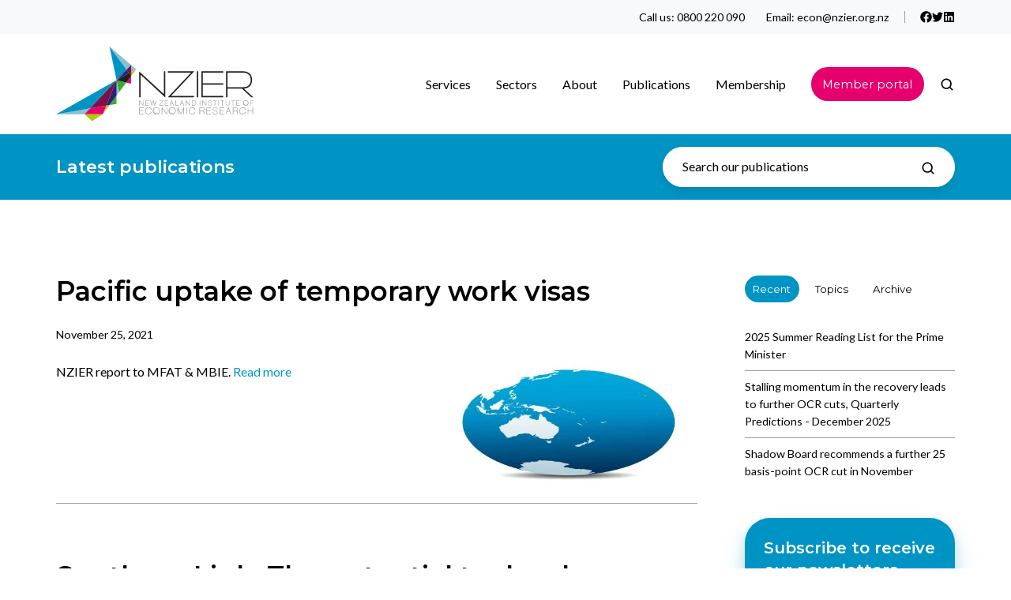

--- FILE ---
content_type: text/html;charset=utf-8
request_url: https://www.nzier.org.nz/publications/archive/2021/11
body_size: 17004
content:
<!doctype html><html lang="en-nz" class="no-js blog-4 blog-4--listing"><head>
    <meta charset="utf-8">
    <title>Latest publications | NZIER</title>
    <link rel="shortcut icon" href="https://www.nzier.org.nz/hubfs/Brand/Logos/NZIER%20icon.png">
    <meta name="description" content="NZIER is a comprehensive one stop economic resource for our members. Members benefit from our comprehensive forecasts and the wide ranging expertise of our economists.">
    
		<script>			
      // init act obj
			var act = {};
      
      // act vars
      act.xs = 479;
      act.sm = 767;
      act.md = 1139;
			
			// Scroll offset
			act.scroll_offset = {
				sm: 66,
				md: 66,
				lg: 66,
				get: function() {
					if(window.matchMedia('(max-width: 767px)').matches) return act.scroll_offset.sm;
					if(window.matchMedia('(min-width: 1140px)').matches) return act.scroll_offset.lg;
					return act.scroll_offset.md;
				},
				set: function(sm, md, lg){
					act.scroll_offset.sm = sm;
					act.scroll_offset.md = md;
					act.scroll_offset.lg = lg;
				}
			};
		</script>
    
<meta name="viewport" content="width=device-width, initial-scale=1">

    
    <meta property="og:description" content="NZIER is a comprehensive one stop economic resource for our members. Members benefit from our comprehensive forecasts and the wide ranging expertise of our economists.">
    <meta property="og:title" content="Latest publications | NZIER">
    <meta name="twitter:description" content="NZIER is a comprehensive one stop economic resource for our members. Members benefit from our comprehensive forecasts and the wide ranging expertise of our economists.">
    <meta name="twitter:title" content="Latest publications | NZIER">

    

    
    <style>
a.cta_button{-moz-box-sizing:content-box !important;-webkit-box-sizing:content-box !important;box-sizing:content-box !important;vertical-align:middle}.hs-breadcrumb-menu{list-style-type:none;margin:0px 0px 0px 0px;padding:0px 0px 0px 0px}.hs-breadcrumb-menu-item{float:left;padding:10px 0px 10px 10px}.hs-breadcrumb-menu-divider:before{content:'›';padding-left:10px}.hs-featured-image-link{border:0}.hs-featured-image{float:right;margin:0 0 20px 20px;max-width:50%}@media (max-width: 568px){.hs-featured-image{float:none;margin:0;width:100%;max-width:100%}}.hs-screen-reader-text{clip:rect(1px, 1px, 1px, 1px);height:1px;overflow:hidden;position:absolute !important;width:1px}
</style>

<link rel="stylesheet" href="https://www.nzier.org.nz/hubfs/hub_generated/template_assets/1/56413989979/1763524719866/template_main.min.css">
<link rel="stylesheet" href="https://www.nzier.org.nz/hubfs/hub_generated/template_assets/1/57826516611/1763524704387/template_child.min.css">
<link rel="stylesheet" href="https://www.nzier.org.nz/hubfs/hub_generated/template_assets/1/56413964809/1763524712591/template_rich-text.min.css">
<link rel="stylesheet" href="https://www.nzier.org.nz/hubfs/hub_generated/module_assets/1/56413062988/1749762681390/module_icon.min.css">
<link rel="stylesheet" href="https://www.nzier.org.nz/hubfs/hub_generated/template_assets/1/56413965595/1763524715376/template_nav.min.css">
<link rel="stylesheet" href="https://www.nzier.org.nz/hubfs/hub_generated/template_assets/1/56413772088/1763524725342/template_lang-select.min.css">
<link rel="stylesheet" href="https://www.nzier.org.nz/hubfs/hub_generated/template_assets/1/56407797931/1763524721090/template_site-search.min.css">
<link rel="stylesheet" href="https://www.nzier.org.nz/hubfs/hub_generated/template_assets/1/56413771041/1763524712038/template_mobile-nav.min.css">
<link rel="stylesheet" href="https://www.nzier.org.nz/hubfs/hub_generated/template_assets/1/56412594100/1763524716519/template_header-04.min.css">
<link rel="stylesheet" href="https://www.nzier.org.nz/hubfs/hub_generated/template_assets/1/56412594097/1763524715515/template_search-box.min.css">
<link rel="stylesheet" href="https://www.nzier.org.nz/hubfs/hub_generated/template_assets/1/56413772093/1763524723718/template_blog-search.min.css">
<link rel="stylesheet" href="https://www.nzier.org.nz/hubfs/hub_generated/template_assets/1/56412882700/1763524723012/template_blog-toolbar-1.min.css">
<link rel="stylesheet" href="https://www.nzier.org.nz/hubfs/hub_generated/template_assets/1/56413772655/1763524711511/template_tabs.min.css">
<link rel="stylesheet" href="/hs/hsstatic/AsyncSupport/static-1.501/sass/rss_post_listing.css">
<link rel="stylesheet" href="https://www.nzier.org.nz/hubfs/hub_generated/template_assets/1/56413829401/1763524716080/template_form.min.css">
<link rel="stylesheet" href="https://www.nzier.org.nz/hubfs/hub_generated/template_assets/1/56413753940/1763524719408/template_form-dark.min.css">
<link rel="stylesheet" href="https://www.nzier.org.nz/hubfs/hub_generated/template_assets/1/56413965839/1763524721792/template_blog-4.min.css">
<link rel="stylesheet" href="https://www.nzier.org.nz/hubfs/hub_generated/template_assets/1/56412577625/1763524720027/template_column-navigation.min.css">
<link rel="stylesheet" href="https://www.nzier.org.nz/hubfs/hub_generated/template_assets/1/56413965585/1763524717831/template_footer-11.min.css">
<style>
  @font-face {
    font-family: "Lato";
    font-weight: 400;
    font-style: normal;
    font-display: swap;
    src: url("/_hcms/googlefonts/Lato/regular.woff2") format("woff2"), url("/_hcms/googlefonts/Lato/regular.woff") format("woff");
  }
  @font-face {
    font-family: "Lato";
    font-weight: 700;
    font-style: normal;
    font-display: swap;
    src: url("/_hcms/googlefonts/Lato/700.woff2") format("woff2"), url("/_hcms/googlefonts/Lato/700.woff") format("woff");
  }
  @font-face {
    font-family: "Lato";
    font-weight: 700;
    font-style: normal;
    font-display: swap;
    src: url("/_hcms/googlefonts/Lato/700.woff2") format("woff2"), url("/_hcms/googlefonts/Lato/700.woff") format("woff");
  }
  @font-face {
    font-family: "Montserrat";
    font-weight: 700;
    font-style: normal;
    font-display: swap;
    src: url("/_hcms/googlefonts/Montserrat/700.woff2") format("woff2"), url("/_hcms/googlefonts/Montserrat/700.woff") format("woff");
  }
  @font-face {
    font-family: "Montserrat";
    font-weight: 400;
    font-style: normal;
    font-display: swap;
    src: url("/_hcms/googlefonts/Montserrat/regular.woff2") format("woff2"), url("/_hcms/googlefonts/Montserrat/regular.woff") format("woff");
  }
  @font-face {
    font-family: "Montserrat";
    font-weight: 600;
    font-style: normal;
    font-display: swap;
    src: url("/_hcms/googlefonts/Montserrat/600.woff2") format("woff2"), url("/_hcms/googlefonts/Montserrat/600.woff") format("woff");
  }
  @font-face {
    font-family: "Montserrat";
    font-weight: 700;
    font-style: normal;
    font-display: swap;
    src: url("/_hcms/googlefonts/Montserrat/700.woff2") format("woff2"), url("/_hcms/googlefonts/Montserrat/700.woff") format("woff");
  }
  @font-face {
    font-family: "Jost";
    font-weight: 700;
    font-style: normal;
    font-display: swap;
    src: url("/_hcms/googlefonts/Jost/700.woff2") format("woff2"), url("/_hcms/googlefonts/Jost/700.woff") format("woff");
  }
  @font-face {
    font-family: "Jost";
    font-weight: 500;
    font-style: normal;
    font-display: swap;
    src: url("/_hcms/googlefonts/Jost/500.woff2") format("woff2"), url("/_hcms/googlefonts/Jost/500.woff") format("woff");
  }
  @font-face {
    font-family: "Jost";
    font-weight: 600;
    font-style: normal;
    font-display: swap;
    src: url("/_hcms/googlefonts/Jost/600.woff2") format("woff2"), url("/_hcms/googlefonts/Jost/600.woff") format("woff");
  }
  @font-face {
    font-family: "Jost";
    font-weight: 400;
    font-style: normal;
    font-display: swap;
    src: url("/_hcms/googlefonts/Jost/regular.woff2") format("woff2"), url("/_hcms/googlefonts/Jost/regular.woff") format("woff");
  }
</style>

    

    
<!--  Added by GoogleAnalytics integration -->
<script>
var _hsp = window._hsp = window._hsp || [];
_hsp.push(['addPrivacyConsentListener', function(consent) { if (consent.allowed || (consent.categories && consent.categories.analytics)) {
  (function(i,s,o,g,r,a,m){i['GoogleAnalyticsObject']=r;i[r]=i[r]||function(){
  (i[r].q=i[r].q||[]).push(arguments)},i[r].l=1*new Date();a=s.createElement(o),
  m=s.getElementsByTagName(o)[0];a.async=1;a.src=g;m.parentNode.insertBefore(a,m)
})(window,document,'script','//www.google-analytics.com/analytics.js','ga');
  ga('create','UA-19247766-1','auto');
  ga('send','pageview');
}}]);
</script>

<!-- /Added by GoogleAnalytics integration -->

<!--  Added by GoogleAnalytics4 integration -->
<script>
var _hsp = window._hsp = window._hsp || [];
window.dataLayer = window.dataLayer || [];
function gtag(){dataLayer.push(arguments);}

var useGoogleConsentModeV2 = true;
var waitForUpdateMillis = 1000;


if (!window._hsGoogleConsentRunOnce) {
  window._hsGoogleConsentRunOnce = true;

  gtag('consent', 'default', {
    'ad_storage': 'denied',
    'analytics_storage': 'denied',
    'ad_user_data': 'denied',
    'ad_personalization': 'denied',
    'wait_for_update': waitForUpdateMillis
  });

  if (useGoogleConsentModeV2) {
    _hsp.push(['useGoogleConsentModeV2'])
  } else {
    _hsp.push(['addPrivacyConsentListener', function(consent){
      var hasAnalyticsConsent = consent && (consent.allowed || (consent.categories && consent.categories.analytics));
      var hasAdsConsent = consent && (consent.allowed || (consent.categories && consent.categories.advertisement));

      gtag('consent', 'update', {
        'ad_storage': hasAdsConsent ? 'granted' : 'denied',
        'analytics_storage': hasAnalyticsConsent ? 'granted' : 'denied',
        'ad_user_data': hasAdsConsent ? 'granted' : 'denied',
        'ad_personalization': hasAdsConsent ? 'granted' : 'denied'
      });
    }]);
  }
}

gtag('js', new Date());
gtag('set', 'developer_id.dZTQ1Zm', true);
gtag('config', 'G-BM1T22ENNC');
</script>
<script async src="https://www.googletagmanager.com/gtag/js?id=G-BM1T22ENNC"></script>

<!-- /Added by GoogleAnalytics4 integration -->



<meta property="og:url" content="https://www.nzier.org.nz/publications/archive/2021/11">
<meta property="og:type" content="blog">
<meta name="twitter:card" content="summary">
<link rel="alternate" type="application/rss+xml" href="https://www.nzier.org.nz/publications/rss.xml">
<meta name="twitter:domain" content="www.nzier.org.nz">
<script src="//platform.linkedin.com/in.js" type="text/javascript">
    lang: en_US
</script>

<meta http-equiv="content-language" content="en-nz">







		<script nomodule src="https://cdnjs.cloudflare.com/polyfill/v3/polyfill.min.js?features=Array.prototype.find,Promise,Object.assign,Element.prototype.closest"></script>
		<script nomodule src="https://www.nzier.org.nz/hubfs/hub_generated/template_assets/1/56412710159/1763524711099/template_ie.min.js"></script>
  <meta name="generator" content="HubSpot"></head>
  <body class="  hs-content-id-57826009966 hs-blog-listing hs-blog-id-57826009965">
    <div id="top"></div>
    <div class="page">

      
        <div data-global-resource-path="NZIER 2021 Website/partials/header-04.html">







  


<header class="header header--4  header--sticky header--w-links header--w-icons header--w-search header--wo-lang hs-search-hidden">
  <div class="header__section header__section--top section">
    <div class="header__center container">
      <div class="row items-center">
        <div class="col s12">
          <div class="flex flex-row items-center justify-end no-shrink wrap">
            
              <div class="header__links">
                <div id="hs_cos_wrapper_header_links" class="hs_cos_wrapper hs_cos_wrapper_widget hs_cos_wrapper_type_module" style="" data-hs-cos-general-type="widget" data-hs-cos-type="module">




  <style>
    .module--header_links {
      
      
      
      
      
      
      
      
    }
    .module--header_links .module__inner {
      
    }
    @media (max-width: 1139px) {
      .module--header_links {
        
        
        
        
        
        
        
        
      }
      .module--header_links .module__inner {
        
      }
    }
    @media (max-width: 767px) {
      .module--header_links {
        
        
        
        
        
        
        
        
      }
      .module--header_links .module__inner {
        
      }
    }
  </style>
  <div class="module module--header_links module--rtext light-bar">
    <div class="module__inner">

  <div id="rtext__header_links" class="rtext rtext--box-none txt--light">
    <div class="rtext__content clear small-text">
      <ul>
<li>Call us: <a href="tel:0800%20220%20090" rel="noopener">0800 220 090</a></li>
<li>Email: <a href="mailto:econ@nzier.org.nz" rel="noopener">econ@nzier.org.nz</a></li>
</ul>
    </div>
    
  </div>

    </div>
  </div>


</div>
              </div>
            
            
              
                
              
              <div class="header__icons">
                <div class="header__icons__static">
                  <div id="hs_cos_wrapper_static_header_icons" class="hs_cos_wrapper hs_cos_wrapper_widget hs_cos_wrapper_type_module" style="" data-hs-cos-general-type="widget" data-hs-cos-type="module">


  <style>
    .module--static_header_icons {
      
      
      
      
      
      
      
      
    }
    .module--static_header_icons .module__inner {
      
    }
    @media (max-width: 1139px) {
      .module--static_header_icons {
        
        
        
        
        
        
        
        
      }
      .module--static_header_icons .module__inner {
        
      }
    }
    @media (max-width: 767px) {
      .module--static_header_icons {
        
        
        
        
        
        
        
        
      }
      .module--static_header_icons .module__inner {
        
      }
    }
  </style>
  <div class="module module--static_header_icons module--icon module--text-right">
    <div class="module__inner">

  <div class="inline-items inline-items--right" style="gap: 20px;"><a href="https://www.facebook.com/NZ-Institute-of-Economic-Research-Inc-NZIER-308500201678" target="_blank"><span class="icon icon--static_header_icons-1 icon--type-icon icon--small">
      <span class="icon__glyph">
        
          <svg version="1.0" xmlns="http://www.w3.org/2000/svg" viewbox="0 0 512 512" aria-hidden="true"><g id="Facebook1_layer"><path d="M504 256C504 119 393 8 256 8S8 119 8 256c0 123.78 90.69 226.38 209.25 245V327.69h-63V256h63v-54.64c0-62.15 37-96.48 93.67-96.48 27.14 0 55.52 4.84 55.52 4.84v61h-31.28c-30.8 0-40.41 19.12-40.41 38.73V256h68.78l-11 71.69h-57.78V501C413.31 482.38 504 379.78 504 256z" /></g></svg>
        
      </span>
      <span class="screen-reader-text"></span>
    </span></a><style>
        .icon--static_header_icons-1 {
          color: rgba(0, 0, 0, 1.0);
        }
        .icon--static_header_icons-1.icon--fill {
          background: rgba(#null, 0.0);
          color: rgba(0, 0, 0, 1.0);
        }
        .icon--static_header_icons-1.icon--outline {
          border-color: rgba(#null, 0.0);
        }
      </style><a href="https://twitter.com/nzier" target="_blank"><span class="icon icon--static_header_icons-2 icon--type-icon icon--small">
      <span class="icon__glyph">
        
          <svg version="1.0" xmlns="http://www.w3.org/2000/svg" viewbox="0 0 512 512" aria-hidden="true"><g id="Twitter2_layer"><path d="M459.37 151.716c.325 4.548.325 9.097.325 13.645 0 138.72-105.583 298.558-298.558 298.558-59.452 0-114.68-17.219-161.137-47.106 8.447.974 16.568 1.299 25.34 1.299 49.055 0 94.213-16.568 130.274-44.832-46.132-.975-84.792-31.188-98.112-72.772 6.498.974 12.995 1.624 19.818 1.624 9.421 0 18.843-1.3 27.614-3.573-48.081-9.747-84.143-51.98-84.143-102.985v-1.299c13.969 7.797 30.214 12.67 47.431 13.319-28.264-18.843-46.781-51.005-46.781-87.391 0-19.492 5.197-37.36 14.294-52.954 51.655 63.675 129.3 105.258 216.365 109.807-1.624-7.797-2.599-15.918-2.599-24.04 0-57.828 46.782-104.934 104.934-104.934 30.213 0 57.502 12.67 76.67 33.137 23.715-4.548 46.456-13.32 66.599-25.34-7.798 24.366-24.366 44.833-46.132 57.827 21.117-2.273 41.584-8.122 60.426-16.243-14.292 20.791-32.161 39.308-52.628 54.253z" /></g></svg>
        
      </span>
      <span class="screen-reader-text"></span>
    </span></a><style>
        .icon--static_header_icons-2 {
          color: rgba(0, 0, 0, 1.0);
        }
        .icon--static_header_icons-2.icon--fill {
          background: rgba(#null, 0.0);
          color: rgba(0, 0, 0, 1.0);
        }
        .icon--static_header_icons-2.icon--outline {
          border-color: rgba(#null, 0.0);
        }
      </style><a href="https://www.linkedin.com/company/new-zealand-institute-of-economic-research-nzier-/" target="_blank"><span class="icon icon--static_header_icons-3 icon--type-icon icon--small">
      <span class="icon__glyph">
        
          <svg version="1.0" xmlns="http://www.w3.org/2000/svg" viewbox="0 0 448 512" aria-hidden="true"><g id="LinkedIn3_layer"><path d="M416 32H31.9C14.3 32 0 46.5 0 64.3v383.4C0 465.5 14.3 480 31.9 480H416c17.6 0 32-14.5 32-32.3V64.3c0-17.8-14.4-32.3-32-32.3zM135.4 416H69V202.2h66.5V416zm-33.2-243c-21.3 0-38.5-17.3-38.5-38.5S80.9 96 102.2 96c21.2 0 38.5 17.3 38.5 38.5 0 21.3-17.2 38.5-38.5 38.5zm282.1 243h-66.4V312c0-24.8-.5-56.7-34.5-56.7-34.6 0-39.9 27-39.9 54.9V416h-66.4V202.2h63.7v29.2h.9c8.9-16.8 30.6-34.5 62.9-34.5 67.2 0 79.7 44.3 79.7 101.9V416z" /></g></svg>
        
      </span>
      <span class="screen-reader-text"></span>
    </span></a><style>
        .icon--static_header_icons-3 {
          color: rgba(0, 0, 0, 1.0);
        }
        .icon--static_header_icons-3.icon--fill {
          background: rgba(#null, 0.0);
          color: rgba(0, 0, 0, 1.0);
        }
        .icon--static_header_icons-3.icon--outline {
          border-color: rgba(#null, 0.0);
        }
      </style></div>

    </div>
  </div>
</div>
                </div>
                <div class="header__icons__overlap">
                  <div id="hs_cos_wrapper_overlapping_header_icons" class="hs_cos_wrapper hs_cos_wrapper_widget hs_cos_wrapper_type_module" style="" data-hs-cos-general-type="widget" data-hs-cos-type="module">


  <style>
    .module--overlapping_header_icons {
      
      
      
      
      
      
      
      
    }
    .module--overlapping_header_icons .module__inner {
      
    }
    @media (max-width: 1139px) {
      .module--overlapping_header_icons {
        
        
        
        
        
        
        
        
      }
      .module--overlapping_header_icons .module__inner {
        
      }
    }
    @media (max-width: 767px) {
      .module--overlapping_header_icons {
        
        
        
        
        
        
        
        
      }
      .module--overlapping_header_icons .module__inner {
        
      }
    }
  </style>
  <div class="module module--overlapping_header_icons module--icon module--text-right">
    <div class="module__inner">

  <div class="inline-items inline-items--right"></div>

    </div>
  </div>
</div>
                </div>
              </div>
            
          </div>
        </div>
      </div>
    </div>
  </div>
  <div class="header__sticky-wrapper">
    <div class="header__sticky-element">
      <div class="header__section header__section--main section">
        <div class="header__center container">
          <div class="row items-center">
            <div class="col s3 sm-s4 justify-center">
              <div class="header__logo">
                <div class="header__logo__static">
                  <div id="hs_cos_wrapper_static_header_logo" class="hs_cos_wrapper hs_cos_wrapper_widget hs_cos_wrapper_type_module widget-type-logo" style="" data-hs-cos-general-type="widget" data-hs-cos-type="module">
  






















  
  <span id="hs_cos_wrapper_static_header_logo_hs_logo_widget" class="hs_cos_wrapper hs_cos_wrapper_widget hs_cos_wrapper_type_logo" style="" data-hs-cos-general-type="widget" data-hs-cos-type="logo"><a href="https://www.nzier.org.nz/" id="hs-link-static_header_logo_hs_logo_widget" style="border-width:0px;border:0px;"><img src="https://www.nzier.org.nz/hubfs/Brand/Logos/NZIER-logo-wide.svg" class="hs-image-widget " height="250" style="height: auto;width:250px;border-width:0px;border:0px;" width="250" alt="NZIER-logo-wide" title="NZIER-logo-wide"></a></span>
</div>
                </div>
                <div class="header__logo__overlap">
                  <div id="hs_cos_wrapper_overlapping_header_logo" class="hs_cos_wrapper hs_cos_wrapper_widget hs_cos_wrapper_type_module widget-type-logo" style="" data-hs-cos-general-type="widget" data-hs-cos-type="module">
  






















  
  <span id="hs_cos_wrapper_overlapping_header_logo_hs_logo_widget" class="hs_cos_wrapper hs_cos_wrapper_widget hs_cos_wrapper_type_logo" style="" data-hs-cos-general-type="widget" data-hs-cos-type="logo"><a href="https://nzier-20712581.hs-sites.com/" id="hs-link-overlapping_header_logo_hs_logo_widget" style="border-width:0px;border:0px;"><img src="https://www.nzier.org.nz/hubfs/Brand/Logos/NZIER-logo-wide.svg" class="hs-image-widget " height="250" style="height: auto;width:250px;border-width:0px;border:0px;" width="250" alt="NZIER-logo-wide" title="NZIER-logo-wide"></a></span>
</div>
                </div>
                
                  <div class="header__logo__sticky">
                    <div id="hs_cos_wrapper_sticky_header_logo" class="hs_cos_wrapper hs_cos_wrapper_widget hs_cos_wrapper_type_module widget-type-logo" style="" data-hs-cos-general-type="widget" data-hs-cos-type="module">
  






















  
  <span id="hs_cos_wrapper_sticky_header_logo_hs_logo_widget" class="hs_cos_wrapper hs_cos_wrapper_widget hs_cos_wrapper_type_logo" style="" data-hs-cos-general-type="widget" data-hs-cos-type="logo"><a href="https://nzier-20712581.hs-sites.com/" id="hs-link-sticky_header_logo_hs_logo_widget" style="border-width:0px;border:0px;"><img src="https://www.nzier.org.nz/hubfs/Brand/Logos/NZIER-logo-wide.svg" class="hs-image-widget " height="250" style="height: auto;width:250px;border-width:0px;border:0px;" width="250" alt="NZIER-logo-wide" title="NZIER-logo-wide"></a></span>
</div>
                  </div>
                
              </div>
            </div>
            <div class="col s9 sm-s8">
              <div class="flex flex-row items-center justify-end no-shrink wrap">
                <div class="header__nav">
                  <div id="hs_cos_wrapper_header_nav" class="hs_cos_wrapper hs_cos_wrapper_widget hs_cos_wrapper_type_module" style="" data-hs-cos-general-type="widget" data-hs-cos-type="module">
  <style>
    .module--header_nav {
      
      
      
      
      
      
      
      
    }
    .module--header_nav .module__inner {
      
    }
    @media (max-width: 1139px) {
      .module--header_nav {
        
        
        
        
        
        
        
        
      }
      .module--header_nav .module__inner {
        
      }
    }
    @media (max-width: 767px) {
      .module--header_nav {
        
        
        
        
        
        
        
        
      }
      .module--header_nav .module__inner {
        
      }
    }
  </style>
  <div class="module module--header_nav module--nav">
    <div class="module__inner">

  <nav class="nav nav--light nav--on-hover hs-skip-lang-url-rewrite" flyout-delay="0" aria-label="Main menu">
    <ul class="nav__list nav__list--level1"><li class="nav__item nav__item--branch nav__item--mega-branch nav__item--mega-branch-width-">
        <a class="nav__link" href="https://www.nzier.org.nz/services">Services<span class="nav__mega-hover-extender"></span></a><div class="nav__mega" style="">
            <div class="container">
              <div class="row">
                <div class="col s12">
                  <div class="row">
                    <div class="nav__mega-header col s12">
                      <h3>What we do</h3>
                    </div>
                  </div>
                  <div class="row">
                    <div class="nav__mega-cols nav__mega-cols--type-1 col s12">
                      <div style="width: 100%;">
                        <div class="row justify-between"><div class="nav__mega-col col ">
                                <ul>
<li><br>
<ul>
<li><a href="https://www.nzier.org.nz/services/commercial-strategy-and-economics" rel="noopener" role="menuitem">Commercial strategy and economics</a></li>
<li><a href="https://www.nzier.org.nz/services/competition" rel="noopener">Competition</a></li>
<li><a href="https://www.nzier.org.nz/services/cost-benefit-analysis" rel="noopener">Cost-benefit analysis</a></li>
<li><a href="https://www.nzier.org.nz/services/economic-impact-analysis" rel="noopener"><span data-sheets-value="{&quot;1&quot;:2,&quot;2&quot;:&quot;Economic impact analaysis&quot;}" data-sheets-userformat="{&quot;2&quot;:513,&quot;3&quot;:{&quot;1&quot;:0},&quot;12&quot;:0}">Economic impact analysis</span></a></li>
<li><a href="https://www.nzier.org.nz/services/economic-modelling-and-forecasting-including-cge" rel="noopener"><span data-sheets-value="{&quot;1&quot;:2,&quot;2&quot;:&quot;Economic impact analaysis&quot;}" data-sheets-userformat="{&quot;2&quot;:513,&quot;3&quot;:{&quot;1&quot;:0},&quot;12&quot;:0}">Economic modelling and forecasting</span></a></li>
<li><a href="https://www.nzier.org.nz/services/expert-witness-services" rel="noopener">Expert witness services</a><span data-sheets-value="{&quot;1&quot;:2,&quot;2&quot;:&quot;Economic impact analaysis&quot;}" data-sheets-userformat="{&quot;2&quot;:513,&quot;3&quot;:{&quot;1&quot;:0},&quot;12&quot;:0}"></span></li>
</ul>
</li>
</ul>
                              </div><div class="nav__mega-col col ">
                                <ul>
<li><br>
<ul>
<li><a href="https://www.nzier.org.nz/services/market-analysis" rel="noopener">Market analysis</a></li>
<li><a href="https://www.nzier.org.nz/services/policy-reviews-and-advice" rel="noopener">Policy reviews and advice</a></li>
<li><a href="https://www.nzier.org.nz/services/public-policy" rel="noopener">Public policy</a></li>
<li><a href="https://www.nzier.org.nz/services/regulation" rel="noopener">Regulation</a></li>
<li><a href="https://info.nzier.org.nz/social-investment" rel="noopener">Social investment</a></li>
<li><a href="https://www.nzier.org.nz/services/social-policy" rel="noopener">Social policy</a><br><br><br></li>
</ul>
</li>
</ul>
                              </div><div class="nav__mega-col col ">
                                <ul>
<li>&nbsp;</li>
</ul>
                              </div></div>
                      </div>
                    </div>
                  </div>
                  <div class="row">
                    <div class="nav__mega-footer col s12">
                      
                    </div>
                  </div>
                </div></div>
            </div>
          </div></li><li class="nav__item nav__item--branch nav__item--mega-branch nav__item--mega-branch-width-">
        <a class="nav__link" href="https://www.nzier.org.nz/sectors">Sectors<span class="nav__mega-hover-extender"></span></a><div class="nav__mega" style="">
            <div class="container">
              <div class="row">
                <div class="col s12">
                  <div class="row">
                    <div class="nav__mega-header col s12">
                      <h3>Areas we work in</h3>
                    </div>
                  </div>
                  <div class="row">
                    <div class="nav__mega-cols nav__mega-cols--type-1 col s12">
                      <div style="width: 100%;">
                        <div class="row justify-between"><div class="nav__mega-col col ">
                                <ul>
<li><br>
<ul>
<li><a href="https://www.nzier.org.nz/sectors/arts-heritage-and-media" rel="noopener" role="menuitem">Arts, heritage and media</a></li>
<li><a href="https://www.nzier.org.nz/sectors/climate-change" rel="noopener">Climate change</a></li>
<li><a href="https://www.nzier.org.nz/sectors/education" rel="noopener">Education</a></li>
<li><a href="https://www.nzier.org.nz/sectors/energy" rel="noopener">Energy</a></li>
<li><a href="https://www.nzier.org.nz/sectors/environment" rel="noopener">Environment</a></li>
<li><a href="https://www.nzier.org.nz/sectors/health" rel="noopener">Health</a><span data-sheets-value="{&quot;1&quot;:2,&quot;2&quot;:&quot;Economic impact analaysis&quot;}" data-sheets-userformat="{&quot;2&quot;:513,&quot;3&quot;:{&quot;1&quot;:0},&quot;12&quot;:0}"></span></li>
<li><a href="https://www.nzier.org.nz/sectors/local-government" rel="noopener">Local government</a></li>
</ul>
</li>
</ul>
                              </div><div class="nav__mega-col col ">
                                <ul>
<li><br>
<ul>
<li><a href="https://www.nzier.org.nz/sectors/primary-industries" rel="noopener">Primary industries</a></li>
<li><a href="https://www.nzier.org.nz/sectors/sport-and-recreation" rel="noopener">Sport and recreation</a></li>
<li><a href="https://www.nzier.org.nz/sectors/technology" rel="noopener">Technology</a></li>
<li><a href="https://www.nzier.org.nz/sectors/tourism" rel="noopener">Tourism</a></li>
<li><a href="https://www.nzier.org.nz/sectors/trade" rel="noopener">Trade</a></li>
<li><a href="https://www.nzier.org.nz/sectors/transport-and-infrastructure" rel="noopener">Transport and infrastructure</a></li>
</ul>
</li>
</ul>
                              </div><div class="nav__mega-col col ">
                                <ul>
<li>&nbsp;</li>
</ul>
                              </div></div>
                      </div>
                    </div>
                  </div>
                  <div class="row">
                    <div class="nav__mega-footer col s12">
                      
                    </div>
                  </div>
                </div></div>
            </div>
          </div></li><li class="nav__item nav__item--branch nav__item--mega-branch nav__item--mega-branch-width-">
        <a class="nav__link" href="https://www.nzier.org.nz/about-us">About<span class="nav__mega-hover-extender"></span></a><div class="nav__mega" style="">
            <div class="container">
              <div class="row">
                <div class="col s12">
                  <div class="row">
                    <div class="nav__mega-header col s12">
                      <div>
<div>
<h3>About NZIER</h3>
</div>
</div>
<div>
<section></section>
</div>
                    </div>
                  </div>
                  <div class="row">
                    <div class="nav__mega-cols nav__mega-cols--type-1 col s12">
                      <div style="width: 100%;">
                        <div class="row justify-between"><div class="nav__mega-col col ">
                                <ul>
<li><br>
<ul>
<li><a href="https://www.nzier.org.nz/about/staff-directory" rel="noopener">Our team</a></li>
<li><a href="https://www.nzier.org.nz/about-us" rel="noopener">About</a></li>
<li><a href="https://www.nzier.org.nz/about/the-board" rel="noopener">Board</a></li>
<li><a href="https://www.nzier.org.nz/careers" rel="noopener">Careers</a><a href="http://nzier-20712581.hs-sites.com/economics-explained-nzier" rel="noopener"></a><br><br></li>
</ul>
</li>
</ul>
                              </div><div class="nav__mega-col col ">
                                <ul>
<li><br>
<ul>
<li><a href="https://www.nzier.org.nz/data-1850" rel="noopener">Data1850</a></li>
<li><a href="https://www.nzier.org.nz/economics-explained" rel="noopener">Economics explained</a></li>
<li><a href="https://www.nzier.org.nz/public-good" rel="noopener">Public good</a></li>
<li><a href="https://www.nzier.org.nz/quality-of-policy-advice" rel="noopener">Quality of policy advice</a></li>
</ul>
</li>
</ul>
<ul>
<li style="list-style-type: none;">
<ul>
<li><a href="https://info.nzier.org.nz/social-investment" rel="noopener">Social investment</a></li>
</ul>
</li>
</ul>
                              </div><div class="nav__mega-col col ">
                                <ul>
<li>&nbsp;</li>
</ul>
<p>&nbsp;</p>
                              </div></div>
                      </div>
                    </div>
                  </div>
                  <div class="row">
                    <div class="nav__mega-footer col s12">
                      
                    </div>
                  </div>
                </div></div>
            </div>
          </div></li><li class="nav__item nav__item--branch nav__item--mega-branch nav__item--mega-branch-width-">
        <a class="nav__link" href="javascript:;">Publications<span class="nav__mega-hover-extender"></span></a><div class="nav__mega" style="">
            <div class="container">
              <div class="row">
                <div class="col s12">
                  <div class="row">
                    <div class="nav__mega-header col s12">
                      <div>
<div>
<h3>Publications</h3>
</div>
</div>
<div>
<section></section>
</div>
                    </div>
                  </div>
                  <div class="row">
                    <div class="nav__mega-cols nav__mega-cols--type-1 col s12">
                      <div style="width: 100%;">
                        <div class="row justify-between"><div class="nav__mega-col col ">
                                <ul>
<li><br>
<ul>
<li><a href="https://www.nzier.org.nz/key-dates" rel="noopener">Key dates</a></li>
<li><a href="https://www.nzier.org.nz/news" rel="noopener">Media releases</a></li>
<li><a href="https://www.nzier.org.nz/news" rel="noopener">News</a></li>
</ul>
</li>
</ul>
                              </div><div class="nav__mega-col col ">
                                <ul>
<li><a href="#" rel="noopener">&nbsp; </a>
<ul>
<li><a href="https://www.nzier.org.nz/publications" rel="noopener">Latest publications</a></li>
<li><a href="https://www.nzier.org.nz/member-publications" rel="noopener nofollow">Member publications</a></li>
<li><a href="https://www.nzier.org.nz/webinars" rel="noopener">Webinars</a></li>
</ul>
</li>
</ul>
                              </div><div class="nav__mega-col col ">
                                <ul>
<li><a href="#" rel="noopener">&nbsp; </a>
<ul>
<li>&nbsp;</li>
</ul>
</li>
</ul>
                              </div></div>
                      </div>
                    </div>
                  </div>
                  <div class="row">
                    <div class="nav__mega-footer col s12">
                      
                    </div>
                  </div>
                </div></div>
            </div>
          </div></li><li class="nav__item">
        <a class="nav__link" href="https://www.nzier.org.nz/membership">Membership</a></li></ul>
  </nav>

    </div>
  </div>

</div>
                </div>
                
                  <div class="header__lang">
                    <div id="hs_cos_wrapper_header_lang" class="hs_cos_wrapper hs_cos_wrapper_widget hs_cos_wrapper_type_module" style="" data-hs-cos-general-type="widget" data-hs-cos-type="module">




  <style>
    .module--header_lang {
      
      
      
      
      
      
      
      
    }
    .module--header_lang .module__inner {
      
    }
    @media (max-width: 1139px) {
      .module--header_lang {
        
        
        
        
        
        
        
        
      }
      .module--header_lang .module__inner {
        
      }
    }
    @media (max-width: 767px) {
      .module--header_lang {
        
        
        
        
        
        
        
        
      }
      .module--header_lang .module__inner {
        
      }
    }
  </style>
  <div class="module module--header_lang module--lang-select">
    <div class="module__inner">

  
  

    </div>
  </div>
</div>
                  </div>
                
                <div class="header__buttons">
                  <div class="header__buttons__static">
                    <div id="hs_cos_wrapper_static_header_buttons" class="hs_cos_wrapper hs_cos_wrapper_widget hs_cos_wrapper_type_module" style="" data-hs-cos-general-type="widget" data-hs-cos-type="module">



  <style>
    .module--static_header_buttons {
      
      
      
      
      
      
      
      
    }
    .module--static_header_buttons .module__inner {
      
    }
    @media (max-width: 1139px) {
      .module--static_header_buttons {
        
        
        
        
        
        
        
        
      }
      .module--static_header_buttons .module__inner {
        
      }
    }
    @media (max-width: 767px) {
      .module--static_header_buttons {
        
        
        
        
        
        
        
        
      }
      .module--static_header_buttons .module__inner {
        
      }
    }
  </style>
  <div class="module module--static_header_buttons module--button member-button">
    <div class="module__inner">

  <div class="inline-items">
        
        
        <a href="https://www.nzier.org.nz/member-home" class="btn btn--fill btn--medium btn--light btn--default  btn--static_header_buttons-1">
          
          Member portal
        </a></div>

    </div>
  </div>
</div>
                  </div>
                  <div class="header__buttons__overlap">
                    <div id="hs_cos_wrapper_overlapping_header_buttons" class="hs_cos_wrapper hs_cos_wrapper_widget hs_cos_wrapper_type_module" style="" data-hs-cos-general-type="widget" data-hs-cos-type="module">



  <style>
    .module--overlapping_header_buttons {
      
      
      
      
      
      
      
      
    }
    .module--overlapping_header_buttons .module__inner {
      
    }
    @media (max-width: 1139px) {
      .module--overlapping_header_buttons {
        
        
        
        
        
        
        
        
      }
      .module--overlapping_header_buttons .module__inner {
        
      }
    }
    @media (max-width: 767px) {
      .module--overlapping_header_buttons {
        
        
        
        
        
        
        
        
      }
      .module--overlapping_header_buttons .module__inner {
        
      }
    }
  </style>
  <div class="module module--overlapping_header_buttons module--button">
    <div class="module__inner">

  <div class="inline-items">
        
        
        <a href="https://www.nzier.org.nz/member-home" class="btn btn--fill btn--medium btn--light btn--default  btn--overlapping_header_buttons-1">
          
          Member portal
        </a></div>

    </div>
  </div>
</div>
                  </div>
                  
                    <div class="header__buttons__sticky">
                      <div id="hs_cos_wrapper_sticky_header_buttons" class="hs_cos_wrapper hs_cos_wrapper_widget hs_cos_wrapper_type_module" style="" data-hs-cos-general-type="widget" data-hs-cos-type="module">



  <style>
    .module--sticky_header_buttons {
      
      
      
      
      
      
      
      
    }
    .module--sticky_header_buttons .module__inner {
      
    }
    @media (max-width: 1139px) {
      .module--sticky_header_buttons {
        
        
        
        
        
        
        
        
      }
      .module--sticky_header_buttons .module__inner {
        
      }
    }
    @media (max-width: 767px) {
      .module--sticky_header_buttons {
        
        
        
        
        
        
        
        
      }
      .module--sticky_header_buttons .module__inner {
        
      }
    }
  </style>
  <div class="module module--sticky_header_buttons module--button">
    <div class="module__inner">

  <div class="inline-items">
        
        
        <a href="https://www.nzier.org.nz/member-home" class="btn btn--fill btn--medium btn--light btn--default  btn--sticky_header_buttons-1">
          
          Member portal
        </a></div>

    </div>
  </div>
</div>
                    </div>
                  
                </div>
                
                  <div class="header__search">
                    <div id="hs_cos_wrapper_header_search" class="hs_cos_wrapper hs_cos_wrapper_widget hs_cos_wrapper_type_module" style="" data-hs-cos-general-type="widget" data-hs-cos-type="module">
<div id="header_search" class="site-search site-search--light txt--light">
  <a href="javascript:;" class="site-search__open ui-icon" role="button" aria-label="Open search window">
    <svg width="24" height="24" viewbox="0 0 24 24" xmlns="http://www.w3.org/2000/svg">
      <path d="M20.71 19.29L17.31 15.9C18.407 14.5025 19.0022 12.7767 19 11C19 9.41775 18.5308 7.87103 17.6518 6.55544C16.7727 5.23984 15.5233 4.21446 14.0615 3.60896C12.5997 3.00346 10.9911 2.84504 9.43928 3.15372C7.88743 3.4624 6.46197 4.22433 5.34315 5.34315C4.22433 6.46197 3.4624 7.88743 3.15372 9.43928C2.84504 10.9911 3.00347 12.5997 3.60897 14.0615C4.21447 15.5233 5.23985 16.7727 6.55544 17.6518C7.87103 18.5308 9.41775 19 11 19C12.7767 19.0022 14.5025 18.407 15.9 17.31L19.29 20.71C19.383 20.8037 19.4936 20.8781 19.6154 20.9289C19.7373 20.9797 19.868 21.0058 20 21.0058C20.132 21.0058 20.2627 20.9797 20.3846 20.9289C20.5064 20.8781 20.617 20.8037 20.71 20.71C20.8037 20.617 20.8781 20.5064 20.9289 20.3846C20.9797 20.2627 21.0058 20.132 21.0058 20C21.0058 19.868 20.9797 19.7373 20.9289 19.6154C20.8781 19.4936 20.8037 19.383 20.71 19.29ZM5 11C5 9.81331 5.3519 8.65327 6.01119 7.66658C6.67047 6.67988 7.60755 5.91085 8.7039 5.45672C9.80026 5.0026 11.0067 4.88378 12.1705 5.11529C13.3344 5.3468 14.4035 5.91824 15.2426 6.75736C16.0818 7.59647 16.6532 8.66557 16.8847 9.82946C17.1162 10.9933 16.9974 12.1997 16.5433 13.2961C16.0892 14.3925 15.3201 15.3295 14.3334 15.9888C13.3467 16.6481 12.1867 17 11 17C9.4087 17 7.88258 16.3679 6.75736 15.2426C5.63214 14.1174 5 12.5913 5 11Z" fill="currentColor" />
    </svg>
  </a>
  <div class="site-search__popup">
    <div class="site-search__bar">
      <form id="searchForm" class="site-search__form" autocomplete="off" results-zero-text="Sorry, no results found.">
        <input class="site-search__input" id="searchInput" name="searchInput" type="text" placeholder="Search our website" title="Search our website">
        <input name="portalId" type="hidden" value="20712581">
        <input name="language" type="hidden" value="en-nz">
        <button class="site-search__submit ui-icon" type="submit" aria-label="Search">
          <svg width="24" height="24" viewbox="0 0 24 24" xmlns="http://www.w3.org/2000/svg">
            <path d="M20.71 19.29L17.31 15.9C18.407 14.5025 19.0022 12.7767 19 11C19 9.41775 18.5308 7.87103 17.6518 6.55544C16.7727 5.23984 15.5233 4.21446 14.0615 3.60896C12.5997 3.00346 10.9911 2.84504 9.43928 3.15372C7.88743 3.4624 6.46197 4.22433 5.34315 5.34315C4.22433 6.46197 3.4624 7.88743 3.15372 9.43928C2.84504 10.9911 3.00347 12.5997 3.60897 14.0615C4.21447 15.5233 5.23985 16.7727 6.55544 17.6518C7.87103 18.5308 9.41775 19 11 19C12.7767 19.0022 14.5025 18.407 15.9 17.31L19.29 20.71C19.383 20.8037 19.4936 20.8781 19.6154 20.9289C19.7373 20.9797 19.868 21.0058 20 21.0058C20.132 21.0058 20.2627 20.9797 20.3846 20.9289C20.5064 20.8781 20.617 20.8037 20.71 20.71C20.8037 20.617 20.8781 20.5064 20.9289 20.3846C20.9797 20.2627 21.0058 20.132 21.0058 20C21.0058 19.868 20.9797 19.7373 20.9289 19.6154C20.8781 19.4936 20.8037 19.383 20.71 19.29ZM5 11C5 9.81331 5.3519 8.65327 6.01119 7.66658C6.67047 6.67988 7.60755 5.91085 8.7039 5.45672C9.80026 5.0026 11.0067 4.88378 12.1705 5.11529C13.3344 5.3468 14.4035 5.91824 15.2426 6.75736C16.0818 7.59647 16.6532 8.66557 16.8847 9.82946C17.1162 10.9933 16.9974 12.1997 16.5433 13.2961C16.0892 14.3925 15.3201 15.3295 14.3334 15.9888C13.3467 16.6481 12.1867 17 11 17C9.4087 17 7.88258 16.3679 6.75736 15.2426C5.63214 14.1174 5 12.5913 5 11Z" fill="currentColor"></path>
          </svg>
        </button>
        <a href="javascript:;" class="site-search__close ui-icon" role="button" aria-label="Close search window">
          <svg width="24" height="24" viewbox="0 0 24 24" xmlns="http://www.w3.org/2000/svg">
            <path d="M20.707 4.707a1 1 0 0 0-1.414-1.414L12 10.586 4.707 3.293a1 1 0 0 0-1.414 1.414L10.586 12l-7.293 7.293a1 1 0 1 0 1.414 1.414L12 13.414l7.293 7.293a1 1 0 0 0 1.414-1.414L13.414 12l7.293-7.293z" fill="currentColor" />
          </svg>
        </a>
      </form>
    </div>
    <div class="site-search__results">
      <div class="site-search__results-block">
        <div class="site-search__result-template">
          <div class="site-search__result-title ui-label"></div>
          <div class="site-search__result-link small-text"></div>
          <div class="site-search__result-desc small-text"></div>
        </div>
        <button class="site-search__more btn btn--fill btn--medium btn--accent">More results</button>
      </div>
    </div>
  </div>
</div></div>
                  </div>
                
                <div class="header__mobile-nav">
                  <div id="hs_cos_wrapper_header_mobile_nav" class="hs_cos_wrapper hs_cos_wrapper_widget hs_cos_wrapper_type_module" style="" data-hs-cos-general-type="widget" data-hs-cos-type="module">








  <style>
    .module--header_mobile_nav {
      
      
      
      
      
      
      
      
    }
    .module--header_mobile_nav .module__inner {
      
    }
    @media (max-width: 1139px) {
      .module--header_mobile_nav {
        
        
        
        
        
        
        
        
      }
      .module--header_mobile_nav .module__inner {
        
      }
    }
    @media (max-width: 767px) {
      .module--header_mobile_nav {
        
        
        
        
        
        
        
        
      }
      .module--header_mobile_nav .module__inner {
        
      }
    }
  </style>
  <div class="module module--header_mobile_nav module--mnav">
    <div class="module__inner">

  <div class="mnav mnav--light">
    <a class="mnav__open mnav__open--auto ui-icon" href="javascript:;" role="button" aria-label="Open menu">
      <svg width="24" height="24" viewbox="0 0 24 24" xmlns="http://www.w3.org/2000/svg">
        <path d="M3 6a1 1 0 0 1 1-1h16a1 1 0 1 1 0 2H4a1 1 0 0 1-1-1zm0 6a1 1 0 0 1 1-1h16a1 1 0 1 1 0 2H4a1 1 0 0 1-1-1zm1 5a1 1 0 1 0 0 2h16a1 1 0 1 0 0-2H4z" fill="currentColor" />
      </svg>
    </a>
    <div class="mnav__overlay"></div>
    <div class="mnav__popup">
      
      <div class="mnav__section mnav__section--first mnav__menu hs-skip-lang-url-rewrite">
        
  
  
    <ul class="mnav__menu__list mnav__menu__list--level1">
      <li class="mnav__menu__item mnav__menu__item--parent">
        <div class="mnav__menu__label">
          <a class="mnav__menu__link" href="https://www.nzier.org.nz/services">Services</a>
          
            <div class="mnav__menu__toggle" role="button">
              <div class="mnav__menu__toggle__open-icon">
                <svg class="mnav__menu__toggle__open" width="24" height="24" viewbox="0 0 24 24" xmlns="http://www.w3.org/2000/svg">
                  <path d="M5.29289 8.29289C4.90237 8.68342 4.90237 9.31658 5.29289 9.70711L11.2929 15.7071C11.6834 16.0976 12.3166 16.0976 12.7071 15.7071L18.7071 9.70711C19.0976 9.31658 19.0976 8.68342 18.7071 8.29289C18.3166 7.90237 17.6834 7.90237 17.2929 8.29289L12 13.5858L6.70711 8.29289C6.31658 7.90237 5.68342 7.90237 5.29289 8.29289Z" fill="currentColor" />
                </svg>
              </div>
              <div class="mnav__menu__toggle__close-icon">
                <svg width="24" height="24" viewbox="0 0 24 24" xmlns="http://www.w3.org/2000/svg">
                  <path d="M5.29289 15.7071C4.90237 15.3166 4.90237 14.6834 5.29289 14.2929L11.2929 8.29289C11.6834 7.90237 12.3166 7.90237 12.7071 8.29289L18.7071 14.2929C19.0976 14.6834 19.0976 15.3166 18.7071 15.7071C18.3166 16.0976 17.6834 16.0976 17.2929 15.7071L12 10.4142L6.70711 15.7071C6.31658 16.0976 5.68342 16.0976 5.29289 15.7071Z" fill="currentColor" />
                </svg>
              </div>
            </div>
          
        </div>
        
  
  
    <ul class="mnav__menu__list mnav__menu__list--level2 mnav__menu__list--child">
      <li class="mnav__menu__item">
        <div class="mnav__menu__label">
          <a class="mnav__menu__link" href="https://www.nzier.org.nz/services/commercial-strategy-and-economics">Commercial strategy and economics</a>
          
        </div>
        
  
  

      </li>
    
  
    
      <li class="mnav__menu__item">
        <div class="mnav__menu__label">
          <a class="mnav__menu__link" href="https://www.nzier.org.nz/services/competition">Competition</a>
          
        </div>
        
  
  

      </li>
    
  
    
      <li class="mnav__menu__item">
        <div class="mnav__menu__label">
          <a class="mnav__menu__link" href="https://www.nzier.org.nz/services/cost-benefit-analysis">Cost-benefit analysis</a>
          
        </div>
        
  
  

      </li>
    
  
    
      <li class="mnav__menu__item">
        <div class="mnav__menu__label">
          <a class="mnav__menu__link" href="https://www.nzier.org.nz/services/economic-impact-analysis">Economic impact analysis</a>
          
        </div>
        
  
  

      </li>
    
  
    
      <li class="mnav__menu__item">
        <div class="mnav__menu__label">
          <a class="mnav__menu__link" href="https://www.nzier.org.nz/services/economic-modelling-and-forecasting-including-cge">Economic modelling and forecasting</a>
          
        </div>
        
  
  

      </li>
    
  
    
      <li class="mnav__menu__item">
        <div class="mnav__menu__label">
          <a class="mnav__menu__link" href="https://www.nzier.org.nz/services/expert-witness-services">Expert witness services</a>
          
        </div>
        
  
  

      </li>
    
  
    
      <li class="mnav__menu__item">
        <div class="mnav__menu__label">
          <a class="mnav__menu__link" href="https://www.nzier.org.nz/services/market-analysis">Market analysis</a>
          
        </div>
        
  
  

      </li>
    
  
    
      <li class="mnav__menu__item">
        <div class="mnav__menu__label">
          <a class="mnav__menu__link" href="https://www.nzier.org.nz/services/policy-reviews-and-advice">Policy reviews and advice</a>
          
        </div>
        
  
  

      </li>
    
  
    
      <li class="mnav__menu__item">
        <div class="mnav__menu__label">
          <a class="mnav__menu__link" href="https://www.nzier.org.nz/services/public-policy">Public policy</a>
          
        </div>
        
  
  

      </li>
    
  
    
      <li class="mnav__menu__item">
        <div class="mnav__menu__label">
          <a class="mnav__menu__link" href="https://www.nzier.org.nz/services/regulation">Regulation</a>
          
        </div>
        
  
  

      </li>
    
  
    
      <li class="mnav__menu__item">
        <div class="mnav__menu__label">
          <a class="mnav__menu__link" href="https://www.nzier.org.nz/services/social-policy">Social Policy</a>
          
        </div>
        
  
  

      </li>
    </ul>
  

      </li>
    
  
    
      <li class="mnav__menu__item mnav__menu__item--parent">
        <div class="mnav__menu__label">
          <a class="mnav__menu__link" href="https://www.nzier.org.nz/sectors">Sectors</a>
          
            <div class="mnav__menu__toggle" role="button">
              <div class="mnav__menu__toggle__open-icon">
                <svg class="mnav__menu__toggle__open" width="24" height="24" viewbox="0 0 24 24" xmlns="http://www.w3.org/2000/svg">
                  <path d="M5.29289 8.29289C4.90237 8.68342 4.90237 9.31658 5.29289 9.70711L11.2929 15.7071C11.6834 16.0976 12.3166 16.0976 12.7071 15.7071L18.7071 9.70711C19.0976 9.31658 19.0976 8.68342 18.7071 8.29289C18.3166 7.90237 17.6834 7.90237 17.2929 8.29289L12 13.5858L6.70711 8.29289C6.31658 7.90237 5.68342 7.90237 5.29289 8.29289Z" fill="currentColor" />
                </svg>
              </div>
              <div class="mnav__menu__toggle__close-icon">
                <svg width="24" height="24" viewbox="0 0 24 24" xmlns="http://www.w3.org/2000/svg">
                  <path d="M5.29289 15.7071C4.90237 15.3166 4.90237 14.6834 5.29289 14.2929L11.2929 8.29289C11.6834 7.90237 12.3166 7.90237 12.7071 8.29289L18.7071 14.2929C19.0976 14.6834 19.0976 15.3166 18.7071 15.7071C18.3166 16.0976 17.6834 16.0976 17.2929 15.7071L12 10.4142L6.70711 15.7071C6.31658 16.0976 5.68342 16.0976 5.29289 15.7071Z" fill="currentColor" />
                </svg>
              </div>
            </div>
          
        </div>
        
  
  
    <ul class="mnav__menu__list mnav__menu__list--level2 mnav__menu__list--child">
      <li class="mnav__menu__item">
        <div class="mnav__menu__label">
          <a class="mnav__menu__link" href="https://www.nzier.org.nz/sectors/arts-heritage-and-media">Arts, heritage and media</a>
          
        </div>
        
  
  

      </li>
    
  
    
      <li class="mnav__menu__item">
        <div class="mnav__menu__label">
          <a class="mnav__menu__link" href="https://www.nzier.org.nz/sectors/climate-change">Climate change</a>
          
        </div>
        
  
  

      </li>
    
  
    
      <li class="mnav__menu__item">
        <div class="mnav__menu__label">
          <a class="mnav__menu__link" href="https://www.nzier.org.nz/sectors/education">Education</a>
          
        </div>
        
  
  

      </li>
    
  
    
      <li class="mnav__menu__item">
        <div class="mnav__menu__label">
          <a class="mnav__menu__link" href="https://www.nzier.org.nz/sectors/energy">Energy</a>
          
        </div>
        
  
  

      </li>
    
  
    
      <li class="mnav__menu__item">
        <div class="mnav__menu__label">
          <a class="mnav__menu__link" href="https://www.nzier.org.nz/sectors/environment">Environment</a>
          
        </div>
        
  
  

      </li>
    
  
    
      <li class="mnav__menu__item">
        <div class="mnav__menu__label">
          <a class="mnav__menu__link" href="https://www.nzier.org.nz/sectors/health">Health</a>
          
        </div>
        
  
  

      </li>
    
  
    
      <li class="mnav__menu__item">
        <div class="mnav__menu__label">
          <a class="mnav__menu__link" href="https://www.nzier.org.nz/sectors/local-government">Local government</a>
          
        </div>
        
  
  

      </li>
    
  
    
      <li class="mnav__menu__item">
        <div class="mnav__menu__label">
          <a class="mnav__menu__link" href="https://www.nzier.org.nz/sectors/primary-industries">Primary industries</a>
          
        </div>
        
  
  

      </li>
    
  
    
      <li class="mnav__menu__item">
        <div class="mnav__menu__label">
          <a class="mnav__menu__link" href="https://www.nzier.org.nz/sectors/sport-and-recreation">Sport and recreation</a>
          
        </div>
        
  
  

      </li>
    
  
    
      <li class="mnav__menu__item">
        <div class="mnav__menu__label">
          <a class="mnav__menu__link" href="https://www.nzier.org.nz/sectors/technology">Technology</a>
          
        </div>
        
  
  

      </li>
    
  
    
      <li class="mnav__menu__item">
        <div class="mnav__menu__label">
          <a class="mnav__menu__link" href="https://www.nzier.org.nz/sectors/tourism">Tourism</a>
          
        </div>
        
  
  

      </li>
    
  
    
      <li class="mnav__menu__item">
        <div class="mnav__menu__label">
          <a class="mnav__menu__link" href="https://www.nzier.org.nz/sectors/trade">Trade</a>
          
        </div>
        
  
  

      </li>
    
  
    
      <li class="mnav__menu__item">
        <div class="mnav__menu__label">
          <a class="mnav__menu__link" href="https://www.nzier.org.nz/sectors/transport-and-infrastructure">Transport and infrastructure</a>
          
        </div>
        
  
  

      </li>
    </ul>
  

      </li>
    
  
    
      <li class="mnav__menu__item mnav__menu__item--parent">
        <div class="mnav__menu__label">
          <a class="mnav__menu__link" href="https://www.nzier.org.nz/about-us">About</a>
          
            <div class="mnav__menu__toggle" role="button">
              <div class="mnav__menu__toggle__open-icon">
                <svg class="mnav__menu__toggle__open" width="24" height="24" viewbox="0 0 24 24" xmlns="http://www.w3.org/2000/svg">
                  <path d="M5.29289 8.29289C4.90237 8.68342 4.90237 9.31658 5.29289 9.70711L11.2929 15.7071C11.6834 16.0976 12.3166 16.0976 12.7071 15.7071L18.7071 9.70711C19.0976 9.31658 19.0976 8.68342 18.7071 8.29289C18.3166 7.90237 17.6834 7.90237 17.2929 8.29289L12 13.5858L6.70711 8.29289C6.31658 7.90237 5.68342 7.90237 5.29289 8.29289Z" fill="currentColor" />
                </svg>
              </div>
              <div class="mnav__menu__toggle__close-icon">
                <svg width="24" height="24" viewbox="0 0 24 24" xmlns="http://www.w3.org/2000/svg">
                  <path d="M5.29289 15.7071C4.90237 15.3166 4.90237 14.6834 5.29289 14.2929L11.2929 8.29289C11.6834 7.90237 12.3166 7.90237 12.7071 8.29289L18.7071 14.2929C19.0976 14.6834 19.0976 15.3166 18.7071 15.7071C18.3166 16.0976 17.6834 16.0976 17.2929 15.7071L12 10.4142L6.70711 15.7071C6.31658 16.0976 5.68342 16.0976 5.29289 15.7071Z" fill="currentColor" />
                </svg>
              </div>
            </div>
          
        </div>
        
  
  
    <ul class="mnav__menu__list mnav__menu__list--level2 mnav__menu__list--child">
      <li class="mnav__menu__item">
        <div class="mnav__menu__label">
          <a class="mnav__menu__link" href="https://www.nzier.org.nz/about/staff-directory">Our team</a>
          
        </div>
        
  
  

      </li>
    
  
    
      <li class="mnav__menu__item">
        <div class="mnav__menu__label">
          <a class="mnav__menu__link" href="https://www.nzier.org.nz/about/the-board">Board</a>
          
        </div>
        
  
  

      </li>
    
  
    
      <li class="mnav__menu__item">
        <div class="mnav__menu__label">
          <a class="mnav__menu__link" href="https://www.nzier.org.nz/careers">Careers</a>
          
        </div>
        
  
  

      </li>
    
  
    
      <li class="mnav__menu__item">
        <div class="mnav__menu__label">
          <a class="mnav__menu__link" href="https://www.nzier.org.nz/data-1850">Data1850</a>
          
        </div>
        
  
  

      </li>
    
  
    
      <li class="mnav__menu__item">
        <div class="mnav__menu__label">
          <a class="mnav__menu__link" href="https://www.nzier.org.nz/economics-explained">Economics explained</a>
          
        </div>
        
  
  

      </li>
    
  
    
      <li class="mnav__menu__item">
        <div class="mnav__menu__label">
          <a class="mnav__menu__link" href="https://www.nzier.org.nz/public-good">Public good</a>
          
        </div>
        
  
  

      </li>
    </ul>
  

      </li>
    
  
    
      <li class="mnav__menu__item mnav__menu__item--parent">
        <div class="mnav__menu__label">
          <a class="mnav__menu__link" href="javascript:;">Publications</a>
          
            <div class="mnav__menu__toggle" role="button">
              <div class="mnav__menu__toggle__open-icon">
                <svg class="mnav__menu__toggle__open" width="24" height="24" viewbox="0 0 24 24" xmlns="http://www.w3.org/2000/svg">
                  <path d="M5.29289 8.29289C4.90237 8.68342 4.90237 9.31658 5.29289 9.70711L11.2929 15.7071C11.6834 16.0976 12.3166 16.0976 12.7071 15.7071L18.7071 9.70711C19.0976 9.31658 19.0976 8.68342 18.7071 8.29289C18.3166 7.90237 17.6834 7.90237 17.2929 8.29289L12 13.5858L6.70711 8.29289C6.31658 7.90237 5.68342 7.90237 5.29289 8.29289Z" fill="currentColor" />
                </svg>
              </div>
              <div class="mnav__menu__toggle__close-icon">
                <svg width="24" height="24" viewbox="0 0 24 24" xmlns="http://www.w3.org/2000/svg">
                  <path d="M5.29289 15.7071C4.90237 15.3166 4.90237 14.6834 5.29289 14.2929L11.2929 8.29289C11.6834 7.90237 12.3166 7.90237 12.7071 8.29289L18.7071 14.2929C19.0976 14.6834 19.0976 15.3166 18.7071 15.7071C18.3166 16.0976 17.6834 16.0976 17.2929 15.7071L12 10.4142L6.70711 15.7071C6.31658 16.0976 5.68342 16.0976 5.29289 15.7071Z" fill="currentColor" />
                </svg>
              </div>
            </div>
          
        </div>
        
  
  
    <ul class="mnav__menu__list mnav__menu__list--level2 mnav__menu__list--child">
      <li class="mnav__menu__item">
        <div class="mnav__menu__label">
          <a class="mnav__menu__link" href="https://www.nzier.org.nz/key-dates">Key dates</a>
          
        </div>
        
  
  

      </li>
    
  
    
      <li class="mnav__menu__item">
        <div class="mnav__menu__label">
          <a class="mnav__menu__link" href="https://www.nzier.org.nz/news">News and media releases</a>
          
        </div>
        
  
  

      </li>
    
  
    
      <li class="mnav__menu__item">
        <div class="mnav__menu__label">
          <a class="mnav__menu__link" href="https://www.nzier.org.nz/publications">Latest publications</a>
          
        </div>
        
  
  

      </li>
    
  
    
      <li class="mnav__menu__item">
        <div class="mnav__menu__label">
          <a class="mnav__menu__link" href="https://www.nzier.org.nz/member-publications">Member publications</a>
          
        </div>
        
  
  

      </li>
    </ul>
  

      </li>
    
  
    
      <li class="mnav__menu__item">
        <div class="mnav__menu__label">
          <a class="mnav__menu__link" href="https://www.nzier.org.nz/membership">Membership</a>
          
        </div>
        
  
  

      </li>
    </ul>
  

      </div>
      
      
        <div class="mnav__section mnav__links clear small-text txt--unstyle-links txt--unstyle-lists" style="text-align: left">
          <ul>
<li>Call us: <a href="tel:0800%20220%20090" rel="noopener">0800 220 090</a></li>
<li>Email: <a href="mailto:econ@nzier.org.nz" rel="noopener">econ@nzier.org.nz</a></li>
</ul>
        </div>
      
      
      
        <div class="mnav__section mnav__buttons inline-items inline-items--left"><a href="https://www.nzier.org.nz/member-home" class="btn btn--outline btn--medium btn--light btn--default  btn--header_mobile_nav-1">
                
                Member portal
              </a></div>
      
      
      
      
      
      
      
        <div class="mnav__section mnav__icons inline-items inline-items--left" style="gap: 20px;"><a href="https://www.facebook.com/NZ-Institute-of-Economic-Research-Inc-NZIER-308500201678" target="_blank"><span class="icon icon--header_mobile_nav-icons-1 icon--type-icon icon--small icon--light">
            <span class="icon__glyph">
              
                <svg version="1.0" xmlns="http://www.w3.org/2000/svg" viewbox="0 0 512 512" aria-hidden="true"><g id="Facebook1_layer"><path d="M504 256C504 119 393 8 256 8S8 119 8 256c0 123.78 90.69 226.38 209.25 245V327.69h-63V256h63v-54.64c0-62.15 37-96.48 93.67-96.48 27.14 0 55.52 4.84 55.52 4.84v61h-31.28c-30.8 0-40.41 19.12-40.41 38.73V256h68.78l-11 71.69h-57.78V501C413.31 482.38 504 379.78 504 256z" /></g></svg>
              
            </span>
          </span></a><a href="https://twitter.com/nzier" target="_blank"><span class="icon icon--header_mobile_nav-icons-2 icon--type-icon icon--small icon--light">
            <span class="icon__glyph">
              
                <svg version="1.0" xmlns="http://www.w3.org/2000/svg" viewbox="0 0 512 512" aria-hidden="true"><g id="Twitter2_layer"><path d="M459.37 151.716c.325 4.548.325 9.097.325 13.645 0 138.72-105.583 298.558-298.558 298.558-59.452 0-114.68-17.219-161.137-47.106 8.447.974 16.568 1.299 25.34 1.299 49.055 0 94.213-16.568 130.274-44.832-46.132-.975-84.792-31.188-98.112-72.772 6.498.974 12.995 1.624 19.818 1.624 9.421 0 18.843-1.3 27.614-3.573-48.081-9.747-84.143-51.98-84.143-102.985v-1.299c13.969 7.797 30.214 12.67 47.431 13.319-28.264-18.843-46.781-51.005-46.781-87.391 0-19.492 5.197-37.36 14.294-52.954 51.655 63.675 129.3 105.258 216.365 109.807-1.624-7.797-2.599-15.918-2.599-24.04 0-57.828 46.782-104.934 104.934-104.934 30.213 0 57.502 12.67 76.67 33.137 23.715-4.548 46.456-13.32 66.599-25.34-7.798 24.366-24.366 44.833-46.132 57.827 21.117-2.273 41.584-8.122 60.426-16.243-14.292 20.791-32.161 39.308-52.628 54.253z" /></g></svg>
              
            </span>
          </span></a><a href="https://www.linkedin.com/company/new-zealand-institute-of-economic-research-nzier-/" target="_blank"><span class="icon icon--header_mobile_nav-icons-3 icon--type-icon icon--small icon--light">
            <span class="icon__glyph">
              
                <svg version="1.0" xmlns="http://www.w3.org/2000/svg" viewbox="0 0 448 512" aria-hidden="true"><g id="LinkedIn3_layer"><path d="M416 32H31.9C14.3 32 0 46.5 0 64.3v383.4C0 465.5 14.3 480 31.9 480H416c17.6 0 32-14.5 32-32.3V64.3c0-17.8-14.4-32.3-32-32.3zM135.4 416H69V202.2h66.5V416zm-33.2-243c-21.3 0-38.5-17.3-38.5-38.5S80.9 96 102.2 96c21.2 0 38.5 17.3 38.5 38.5 0 21.3-17.2 38.5-38.5 38.5zm282.1 243h-66.4V312c0-24.8-.5-56.7-34.5-56.7-34.6 0-39.9 27-39.9 54.9V416h-66.4V202.2h63.7v29.2h.9c8.9-16.8 30.6-34.5 62.9-34.5 67.2 0 79.7 44.3 79.7 101.9V416z" /></g></svg>
              
            </span>
          </span></a></div>
      
      
      <a href="javascript:;" class="mnav__close ui-icon" role="button" aria-label="Open menu">
        <svg width="24" height="24" viewbox="0 0 24 24" xmlns="http://www.w3.org/2000/svg">
          <path d="M20.707 4.707a1 1 0 0 0-1.414-1.414L12 10.586 4.707 3.293a1 1 0 0 0-1.414 1.414L10.586 12l-7.293 7.293a1 1 0 1 0 1.414 1.414L12 13.414l7.293 7.293a1 1 0 0 0 1.414-1.414L13.414 12l7.293-7.293z" fill="currentColor" />
        </svg>
      </a>
    </div>
  </div>

    </div>
  </div>
</div>
                </div>
              </div>
            </div>
          </div>
        </div>
      </div>
    </div>
  </div>
</header>


</div>
      
      
      <main id="main-content" class="body">
        
  
  
  
  
  
  
  
  
  
  
  
  
  
  
  
  
  
  <div class="blog-toolbar-1 section bg-accent">
    <div class="blog-toolbar-1__center container">
      <div class="row">
        <div class="col s12">
          <div class="flex flex-row items-center justify-between sm-flex-col sm-items-stretch txt--light">
            
            
              <h1 class="blog-toolbar-1__title blog-toolbar-1__title--blog-title h3">
                
                  Latest publications
                
              </h1>
            
            
            <div class="blog-toolbar-1__search blog-search">
              <div class="search-box search-box--dark">
                <form class="blog-search__form" onsubmit="do_blog_search(event);" autocomplete="off" results-zero-text="Sorry, no results found.">
                  <input name="term" class="search-box__input blog-search__input" type="text" placeholder="Search our publications">
                  <input name="groupId" type="hidden" value="57826009965">
                  <input name="language" type="hidden" value="en-nz">
                  <input name="limit" type="hidden" value="20">
                  <input name="offset" type="hidden" value="0">
                  <input name="length" type="hidden" value="SHORT">
                  <button class="search-box__btn blog-search__search-icon ui-icon" type="submit" value="Search our publications">
                    <svg width="24" height="24" viewbox="0 0 24 24" xmlns="http://www.w3.org/2000/svg">
                      <path d="M20.71 19.29L17.31 15.9C18.407 14.5025 19.0022 12.7767 19 11C19 9.41775 18.5308 7.87103 17.6518 6.55544C16.7727 5.23984 15.5233 4.21446 14.0615 3.60896C12.5997 3.00346 10.9911 2.84504 9.43928 3.15372C7.88743 3.4624 6.46197 4.22433 5.34315 5.34315C4.22433 6.46197 3.4624 7.88743 3.15372 9.43928C2.84504 10.9911 3.00347 12.5997 3.60897 14.0615C4.21447 15.5233 5.23985 16.7727 6.55544 17.6518C7.87103 18.5308 9.41775 19 11 19C12.7767 19.0022 14.5025 18.407 15.9 17.31L19.29 20.71C19.383 20.8037 19.4936 20.8781 19.6154 20.9289C19.7373 20.9797 19.868 21.0058 20 21.0058C20.132 21.0058 20.2627 20.9797 20.3846 20.9289C20.5064 20.8781 20.617 20.8037 20.71 20.71C20.8037 20.617 20.8781 20.5064 20.9289 20.3846C20.9797 20.2627 21.0058 20.132 21.0058 20C21.0058 19.868 20.9797 19.7373 20.9289 19.6154C20.8781 19.4936 20.8037 19.383 20.71 19.29ZM5 11C5 9.81331 5.3519 8.65327 6.01119 7.66658C6.67047 6.67988 7.60755 5.91085 8.7039 5.45672C9.80026 5.0026 11.0067 4.88378 12.1705 5.11529C13.3344 5.3468 14.4035 5.91824 15.2426 6.75736C16.0818 7.59647 16.6532 8.66557 16.8847 9.82946C17.1162 10.9933 16.9974 12.1997 16.5433 13.2961C16.0892 14.3925 15.3201 15.3295 14.3334 15.9888C13.3467 16.6481 12.1867 17 11 17C9.4087 17 7.88258 16.3679 6.75736 15.2426C5.63214 14.1174 5 12.5913 5 11Z" fill="currentColor"></path>
                    </svg>
                  </button>
                  <button class="search-box__btn blog-search__cancel-icon ui-icon" type="reset" onclick="blog_search_reset()">
                    <svg width="24" height="24" viewbox="0 0 24 24" xmlns="http://www.w3.org/2000/svg">
                      <path d="M20.707 4.707a1 1 0 0 0-1.414-1.414L12 10.586 4.707 3.293a1 1 0 0 0-1.414 1.414L10.586 12l-7.293 7.293a1 1 0 1 0 1.414 1.414L12 13.414l7.293 7.293a1 1 0 0 0 1.414-1.414L13.414 12l7.293-7.293z" fill="currentColor"></path>
                    </svg>
                  </button>
                </form>
              </div>
              <div class="blog-search__results-overlay" onclick="blog_search_reset()"></div>
              <div class="blog-search__results-wrapper">
                <div class="blog-search__results"></div>
              </div>
            </div>
          </div>
        </div>
      </div>
    </div>
  </div>
  
  <div class="blog-body section">
    <div class="blog-body__center container">
      <div class="row items-stretch">
        <div class="blog-body__content col s9 md-s12">
          
          
            
              <div class="blog-post  blog-post--float-img">
                <div class="blog-post__contents clear">
                  <h2 class="blog-post__title h2"><a href="https://www.nzier.org.nz/publications/pacific-uptake-of-temporary-work-visas">Pacific uptake of temporary work visas</a></h2>
                  <p class="blog-post__info small-text">
                    November 25, 2021
                 
                 </p>
                  
                    <div class="blog-post__img">
                      <a href="https://www.nzier.org.nz/publications/pacific-uptake-of-temporary-work-visas"><img src="https://www.nzier.org.nz/hubfs/dreamstime_m_111083170.jpg" alt="" srcset="https://www.nzier.org.nz/hs-fs/hubfs/dreamstime_m_111083170.jpg?width=360&amp;name=dreamstime_m_111083170.jpg 360w, https://www.nzier.org.nz/hs-fs/hubfs/dreamstime_m_111083170.jpg?width=480&amp;name=dreamstime_m_111083170.jpg 480w, https://www.nzier.org.nz/hs-fs/hubfs/dreamstime_m_111083170.jpg?width=720&amp;name=dreamstime_m_111083170.jpg 720w, https://www.nzier.org.nz/hs-fs/hubfs/dreamstime_m_111083170.jpg?width=768&amp;name=dreamstime_m_111083170.jpg 768w, https://www.nzier.org.nz/hs-fs/hubfs/dreamstime_m_111083170.jpg?width=1350&amp;name=dreamstime_m_111083170.jpg 1350w, https://www.nzier.org.nz/hs-fs/hubfs/dreamstime_m_111083170.jpg?width=1440&amp;name=dreamstime_m_111083170.jpg 1440w, https://www.nzier.org.nz/hs-fs/hubfs/dreamstime_m_111083170.jpg?width=1534&amp;name=dreamstime_m_111083170.jpg 1534w" loading="lazy"></a>
                    </div>
                  
                  
                    <p class="blog-post__summary">
                      NZIER report to MFAT &amp; MBIE.
                      <a href="https://www.nzier.org.nz/publications/pacific-uptake-of-temporary-work-visas" style="color:#0094c5;">Read more</a>
                    </p>
                  
              
                </div>
               
                <div style="border-bottom: 1px solid #9d9d9d;">
                  
                </div>
              </div>
            
              <div class="blog-post  blog-post--float-img">
                <div class="blog-post__contents clear">
                  <h2 class="blog-post__title h2"><a href="https://www.nzier.org.nz/publications/southern-link-the-potential-to-develop-a-global-value-chain">Southern Link: The potential to develop a global value chain</a></h2>
                  <p class="blog-post__info small-text">
                    November 24, 2021
                 
                 </p>
                  
                    <div class="blog-post__img">
                      <a href="https://www.nzier.org.nz/publications/southern-link-the-potential-to-develop-a-global-value-chain"><img src="https://www.nzier.org.nz/hubfs/Public%20Publications/Images/dreamstime_m_153816269%20web.jpg" alt="" srcset="https://www.nzier.org.nz/hs-fs/hubfs/Public%20Publications/Images/dreamstime_m_153816269%20web.jpg?width=360&amp;name=dreamstime_m_153816269%20web.jpg 360w, https://www.nzier.org.nz/hs-fs/hubfs/Public%20Publications/Images/dreamstime_m_153816269%20web.jpg?width=480&amp;name=dreamstime_m_153816269%20web.jpg 480w, https://www.nzier.org.nz/hs-fs/hubfs/Public%20Publications/Images/dreamstime_m_153816269%20web.jpg?width=720&amp;name=dreamstime_m_153816269%20web.jpg 720w, https://www.nzier.org.nz/hs-fs/hubfs/Public%20Publications/Images/dreamstime_m_153816269%20web.jpg?width=768&amp;name=dreamstime_m_153816269%20web.jpg 768w, https://www.nzier.org.nz/hs-fs/hubfs/Public%20Publications/Images/dreamstime_m_153816269%20web.jpg?width=1350&amp;name=dreamstime_m_153816269%20web.jpg 1350w, https://www.nzier.org.nz/hs-fs/hubfs/Public%20Publications/Images/dreamstime_m_153816269%20web.jpg?width=1440&amp;name=dreamstime_m_153816269%20web.jpg 1440w, https://www.nzier.org.nz/hs-fs/hubfs/Public%20Publications/Images/dreamstime_m_153816269%20web.jpg?width=1534&amp;name=dreamstime_m_153816269%20web.jpg 1534w" loading="lazy"></a>
                    </div>
                  
                  
                    <p class="blog-post__summary">
                      The Southern link is a trade route that links Asia and South America via New Zealand – it turns what is seemingly a distance challenge for New Zealand into a competitive opportunity.
                      <a href="https://www.nzier.org.nz/publications/southern-link-the-potential-to-develop-a-global-value-chain" style="color:#0094c5;">Read more</a>
                    </p>
                  
              
                </div>
               
                <div style="border-bottom: 1px solid #9d9d9d;">
                  
                </div>
              </div>
            
              <div class="blog-post  blog-post--float-img">
                <div class="blog-post__contents clear">
                  <h2 class="blog-post__title h2"><a href="https://www.nzier.org.nz/publications/2021-summer-reading-list-for-the-prime-minister">2021 Summer Reading List for the Prime Minister</a></h2>
                  <p class="blog-post__info small-text">
                    November 24, 2021
                 
                 </p>
                  
                    <div class="blog-post__img">
                      <a href="https://www.nzier.org.nz/publications/2021-summer-reading-list-for-the-prime-minister"><img src="https://www.nzier.org.nz/hubfs/Public%20Publications/Images/dreamstime_m_23266127.jpg" alt="" srcset="https://www.nzier.org.nz/hs-fs/hubfs/Public%20Publications/Images/dreamstime_m_23266127.jpg?width=360&amp;name=dreamstime_m_23266127.jpg 360w, https://www.nzier.org.nz/hs-fs/hubfs/Public%20Publications/Images/dreamstime_m_23266127.jpg?width=480&amp;name=dreamstime_m_23266127.jpg 480w, https://www.nzier.org.nz/hs-fs/hubfs/Public%20Publications/Images/dreamstime_m_23266127.jpg?width=720&amp;name=dreamstime_m_23266127.jpg 720w, https://www.nzier.org.nz/hs-fs/hubfs/Public%20Publications/Images/dreamstime_m_23266127.jpg?width=768&amp;name=dreamstime_m_23266127.jpg 768w, https://www.nzier.org.nz/hs-fs/hubfs/Public%20Publications/Images/dreamstime_m_23266127.jpg?width=1350&amp;name=dreamstime_m_23266127.jpg 1350w, https://www.nzier.org.nz/hs-fs/hubfs/Public%20Publications/Images/dreamstime_m_23266127.jpg?width=1440&amp;name=dreamstime_m_23266127.jpg 1440w, https://www.nzier.org.nz/hs-fs/hubfs/Public%20Publications/Images/dreamstime_m_23266127.jpg?width=1534&amp;name=dreamstime_m_23266127.jpg 1534w" loading="lazy"></a>
                    </div>
                  
                  
                    <p class="blog-post__summary">
                      Today the New Zealand Institute of Economic Research Incorporated (NZIER) has released its 2021 Summer Reading List for the Prime Minister.
                      <a href="https://www.nzier.org.nz/publications/2021-summer-reading-list-for-the-prime-minister" style="color:#0094c5;">Read more</a>
                    </p>
                  
              
                </div>
               
                <div style="border-bottom: 1px solid #9d9d9d;">
                  
                </div>
              </div>
            
              <div class="blog-post  blog-post--float-img">
                <div class="blog-post__contents clear">
                  <h2 class="blog-post__title h2"><a href="https://www.nzier.org.nz/publications/transforming-lives-and-saving-money">Transforming lives and saving money</a></h2>
                  <p class="blog-post__info small-text">
                    November 23, 2021
                 
                 </p>
                  
                    <div class="blog-post__img">
                      <a href="https://www.nzier.org.nz/publications/transforming-lives-and-saving-money"><img src="https://www.nzier.org.nz/hubfs/Public%20Publications/Images/dreamstime_m_161367265.jpg" alt="" srcset="https://www.nzier.org.nz/hs-fs/hubfs/Public%20Publications/Images/dreamstime_m_161367265.jpg?width=360&amp;name=dreamstime_m_161367265.jpg 360w, https://www.nzier.org.nz/hs-fs/hubfs/Public%20Publications/Images/dreamstime_m_161367265.jpg?width=480&amp;name=dreamstime_m_161367265.jpg 480w, https://www.nzier.org.nz/hs-fs/hubfs/Public%20Publications/Images/dreamstime_m_161367265.jpg?width=720&amp;name=dreamstime_m_161367265.jpg 720w, https://www.nzier.org.nz/hs-fs/hubfs/Public%20Publications/Images/dreamstime_m_161367265.jpg?width=768&amp;name=dreamstime_m_161367265.jpg 768w, https://www.nzier.org.nz/hs-fs/hubfs/Public%20Publications/Images/dreamstime_m_161367265.jpg?width=1350&amp;name=dreamstime_m_161367265.jpg 1350w, https://www.nzier.org.nz/hs-fs/hubfs/Public%20Publications/Images/dreamstime_m_161367265.jpg?width=1440&amp;name=dreamstime_m_161367265.jpg 1440w, https://www.nzier.org.nz/hs-fs/hubfs/Public%20Publications/Images/dreamstime_m_161367265.jpg?width=1534&amp;name=dreamstime_m_161367265.jpg 1534w" loading="lazy"></a>
                    </div>
                  
                  
                    <p class="blog-post__summary">
                      A report to Kidney Health NZ.
                      <a href="https://www.nzier.org.nz/publications/transforming-lives-and-saving-money" style="color:#0094c5;">Read more</a>
                    </p>
                  
              
                </div>
               
                <div style="border-bottom: 1px solid #9d9d9d;">
                  
                </div>
              </div>
            
              <div class="blog-post  blog-post--float-img">
                <div class="blog-post__contents clear">
                  <h2 class="blog-post__title h2"><a href="https://www.nzier.org.nz/publications/intense-inflation-pressures-drive-calls-for-higher-interest-rates">Intense inflation pressures drive calls for higher interest rates</a></h2>
                  <p class="blog-post__info small-text">
                    November 22, 2021
                 
                 </p>
                  
                    <div class="blog-post__img">
                      <a href="https://www.nzier.org.nz/publications/intense-inflation-pressures-drive-calls-for-higher-interest-rates"><img src="https://www.nzier.org.nz/hubfs/Public%20Publications/Images/Shadow%20Board%20ws.jpg" alt="" srcset="https://www.nzier.org.nz/hs-fs/hubfs/Public%20Publications/Images/Shadow%20Board%20ws.jpg?width=360&amp;name=Shadow%20Board%20ws.jpg 360w, https://www.nzier.org.nz/hs-fs/hubfs/Public%20Publications/Images/Shadow%20Board%20ws.jpg?width=480&amp;name=Shadow%20Board%20ws.jpg 480w, https://www.nzier.org.nz/hs-fs/hubfs/Public%20Publications/Images/Shadow%20Board%20ws.jpg?width=720&amp;name=Shadow%20Board%20ws.jpg 720w, https://www.nzier.org.nz/hs-fs/hubfs/Public%20Publications/Images/Shadow%20Board%20ws.jpg?width=768&amp;name=Shadow%20Board%20ws.jpg 768w, https://www.nzier.org.nz/hs-fs/hubfs/Public%20Publications/Images/Shadow%20Board%20ws.jpg?width=1350&amp;name=Shadow%20Board%20ws.jpg 1350w, https://www.nzier.org.nz/hs-fs/hubfs/Public%20Publications/Images/Shadow%20Board%20ws.jpg?width=1440&amp;name=Shadow%20Board%20ws.jpg 1440w, https://www.nzier.org.nz/hs-fs/hubfs/Public%20Publications/Images/Shadow%20Board%20ws.jpg?width=1534&amp;name=Shadow%20Board%20ws.jpg 1534w" loading="lazy"></a>
                    </div>
                  
                  
                    <p class="blog-post__summary">
                      The Shadow Board is overwhelmingly calling for a tightening in monetary policy, primarily through higher interest rates. However, this view was not unanimous, with Shadow Board members in the business community who were more cautious about further tightening at the upcoming meeting. T …
                      <a href="https://www.nzier.org.nz/publications/intense-inflation-pressures-drive-calls-for-higher-interest-rates" style="color:#0094c5;">Read more</a>
                    </p>
                  
              
                </div>
               
                <div style="border-bottom: 1px solid #9d9d9d;">
                  
                </div>
              </div>
            
              <div class="blog-post  blog-post--float-img">
                <div class="blog-post__contents clear">
                  <h2 class="blog-post__title h2"><a href="https://www.nzier.org.nz/publications/declining-maths-scores-is-a-problem-for-the-new-zealand-economy">Declining maths scores is a problem for the New Zealand economy - NZIER Insight 98 &amp; 99</a></h2>
                  <p class="blog-post__info small-text">
                    November 16, 2021
                 
                 </p>
                  
                  
                    <p class="blog-post__summary">
                      New Zealand’s school maths scores are declining. A solution put forward the Royal Society expert panel commissioned to investigate our poor maths performance is an increase in specialist maths skills in the teaching profession. Although the education sector could increase teacher skil …
                      <a href="https://www.nzier.org.nz/publications/declining-maths-scores-is-a-problem-for-the-new-zealand-economy" style="color:#0094c5;">Read more</a>
                    </p>
                  
              
                </div>
               
                <div style="border-bottom: 1px solid #9d9d9d;">
                  
                </div>
              </div>
            
              <div class="blog-post  blog-post--float-img">
                <div class="blog-post__contents clear">
                  <h2 class="blog-post__title h2"><a href="https://www.nzier.org.nz/publications/the-trade-implications-of-mr-biden-for-new-zealand-nzier-insight-97">The trade implications of Mr Biden for New Zealand - NZIER Insight 97</a></h2>
                  <p class="blog-post__info small-text">
                    November 9, 2021
                 
                 </p>
                  
                    <div class="blog-post__img">
                      <a href="https://www.nzier.org.nz/publications/the-trade-implications-of-mr-biden-for-new-zealand-nzier-insight-97"><img src="https://www.nzier.org.nz/hubfs/Images%20(site-wide)/Stock%20images/trade.jpg" alt="" srcset="https://www.nzier.org.nz/hs-fs/hubfs/Images%20(site-wide)/Stock%20images/trade.jpg?width=360&amp;name=trade.jpg 360w, https://www.nzier.org.nz/hs-fs/hubfs/Images%20(site-wide)/Stock%20images/trade.jpg?width=480&amp;name=trade.jpg 480w, https://www.nzier.org.nz/hs-fs/hubfs/Images%20(site-wide)/Stock%20images/trade.jpg?width=720&amp;name=trade.jpg 720w, https://www.nzier.org.nz/hs-fs/hubfs/Images%20(site-wide)/Stock%20images/trade.jpg?width=768&amp;name=trade.jpg 768w, https://www.nzier.org.nz/hs-fs/hubfs/Images%20(site-wide)/Stock%20images/trade.jpg?width=1350&amp;name=trade.jpg 1350w, https://www.nzier.org.nz/hs-fs/hubfs/Images%20(site-wide)/Stock%20images/trade.jpg?width=1440&amp;name=trade.jpg 1440w, https://www.nzier.org.nz/hs-fs/hubfs/Images%20(site-wide)/Stock%20images/trade.jpg?width=1534&amp;name=trade.jpg 1534w" loading="lazy"></a>
                    </div>
                  
                  
                    <p class="blog-post__summary">
                      Or what does the Chinese Century mean for New Zealand? The United States has structured world trade over the past 70 years in a way that has been positive for New Zealand. Now that the United States has relinquished its lead trading position, how will Mr Biden behave on trade policy?  …
                      <a href="https://www.nzier.org.nz/publications/the-trade-implications-of-mr-biden-for-new-zealand-nzier-insight-97" style="color:#0094c5;">Read more</a>
                    </p>
                  
              
                </div>
               
                <div style="border-bottom: 1px solid #9d9d9d;">
                  
                </div>
              </div>
            
          
          
        </div>
        <div class="blog-body__aside col s3 md-s12">
          
          <div class="blog-tabs tabs tabs--light tabs--buttons-small tabs--indent" data-tabs-inactive="btn--light btn--outline-general" data-tabs-active="btn--accent btn--fill">
            <ul class="tabs__nav justify-start">
              <li class="tabs__nav-item"><button class="tabs__btn btn btn--small btn--pill btn--accent btn--fill tabs__btn--active" onclick="go_to_tab('blog-recent-posts')">Recent</button></li>
              <li class="tabs__nav-item"><button class="tabs__btn btn btn--small btn--pill btn--dark btn--outline-general" onclick="go_to_tab('blog-topics')">Topics</button></li>
              <li class="tabs__nav-item"><button class="tabs__btn btn btn--small btn--pill btn--dark btn--outline-general" onclick="go_to_tab('blog-archive')">Archive</button></li>
            </ul>
            <div class="tabs__content">
              
              <button class="tabs__btn btn btn--small btn--pill btn--accent btn--fill tabs__btn--active" onclick="go_to_tab('blog-recent-posts')">Recent</button>
              <div class="tabs__tab tabs__tab--active txt--light txt--unstyle-lists txt--unstyle-links important-text small-text" id="blog-recent-posts">
                <span id="hs_cos_wrapper_blog_recent_posts" class="hs_cos_wrapper hs_cos_wrapper_widget hs_cos_wrapper_type_post_listing" style="" data-hs-cos-general-type="widget" data-hs-cos-type="post_listing"><div class="block">
  <h3></h3>
  <div class="widget-module">
    <ul class="hs-hash-649297710-1765204487002">
    </ul>
  </div>
</div>
</span>
              </div>
              
              
              <button class="tabs__btn btn btn--small btn--pill btn--dark btn--outline-general" onclick="go_to_tab('blog-topics')">Topics</button>
              <div class="tabs__tab txt--light txt--unstyle-lists txt--unstyle-links important-text small-text" id="blog-topics">
                  
              
                <ul>
                
                
                <li><a href="https://www.nzier.org.nz/publications/tag/public-good-publications">Public Good publications (231)</a></li>
                
                
                
                <li><a href="https://www.nzier.org.nz/publications/tag/insights">Insights (121)</a></li>
                
                
                
                <li><a href="https://www.nzier.org.nz/publications/tag/client-report">Client report (114)</a></li>
                
                
                
                <li><a href="https://www.nzier.org.nz/publications/tag/forecasting-modelling">Forecasting &amp; modelling (53)</a></li>
                
                
                
                <li><a href="https://www.nzier.org.nz/publications/tag/shadow-board">Shadow Board (48)</a></li>
                
                
                
                <li><a href="https://www.nzier.org.nz/publications/tag/trade">Trade (47)</a></li>
                
                
                
                <li><a href="https://www.nzier.org.nz/publications/tag/economy">Economy (42)</a></li>
                
                
                
                
                
                
                <li><a href="https://www.nzier.org.nz/publications/tag/health">Health (36)</a></li>
                
                
                
                <li><a href="https://www.nzier.org.nz/publications/tag/consensus-forecasts">Consensus Forecasts (35)</a></li>
                
                
                
                <li><a href="https://www.nzier.org.nz/publications/tag/economic-performance">Economic performance (34)</a></li>
                
                
                
                
                
                
                
                
                
                <li><a href="https://www.nzier.org.nz/publications/tag/nzier-working-paper">NZIER working paper (31)</a></li>
                
                
                
                
                
                
                <li><a href="https://www.nzier.org.nz/publications/tag/social-policy">Social policy (28)</a></li>
                
                
                
                
                
                
                
                
                
                <li><a href="https://www.nzier.org.nz/publications/tag/cge-modelling">CGE modelling (26)</a></li>
                
                
                
                
                
                
                
                
                
                
                
                
                
                
                
                <li><a href="https://www.nzier.org.nz/publications/tag/economic-impact-analysis">Economic impact analysis (22)</a></li>
                
                
                
                
                
                
                
                
                
                <li><a href="https://www.nzier.org.nz/publications/tag/technology">Technology (19)</a></li>
                
                
                
                
                
                
                <li><a href="https://www.nzier.org.nz/publications/tag/covid-19">COVID-19 (17)</a></li>
                
                
                
                
                
                
                <li><a href="https://www.nzier.org.nz/publications/tag/regulation">Regulation (16)</a></li>
                
                
                
                
                
                
                <li><a href="https://www.nzier.org.nz/publications/tag/tax">Tax (16)</a></li>
                
                
                
                <li><a href="https://www.nzier.org.nz/publications/tag/policy-analysis">Policy analysis (15)</a></li>
                
                
                
                
                
                
                
                
                
                <li><a href="https://www.nzier.org.nz/publications/tag/environment">Environment (14)</a></li>
                
                
                
                
                
                
                <li><a href="https://www.nzier.org.nz/publications/tag/media-release">Media release (14)</a></li>
                
                
                
                <li><a href="https://www.nzier.org.nz/publications/tag/productivity">Productivity (14)</a></li>
                
                
                
                <li><a href="https://www.nzier.org.nz/publications/tag/transport">Transport (14)</a></li>
                
                
                
                <li><a href="https://www.nzier.org.nz/publications/tag/agriculture">Agriculture (13)</a></li>
                
                
                
                <li><a href="https://www.nzier.org.nz/publications/tag/quarterly-predictions">Quarterly Predictions (13)</a></li>
                
                
                
                
                
                
                <li><a href="https://www.nzier.org.nz/publications/tag/world">World (13)</a></li>
                
                
                
                <li><a href="https://www.nzier.org.nz/publications/tag/cost-benefit-analysis">Cost-benefit analysis (12)</a></li>
                
                
                
                <li><a href="https://www.nzier.org.nz/publications/tag/housing">Housing (12)</a></li>
                
                
                
                <li><a href="https://www.nzier.org.nz/publications/tag/labour-market">Labour market (12)</a></li>
                
                
                
                <li><a href="https://www.nzier.org.nz/publications/tag/quarterly-survey-of-business-opinion">Quarterly Survey of Business Opinion (12)</a></li>
                
                
                
                <li><a href="https://www.nzier.org.nz/publications/tag/ting-huang">Ting Huang (11)</a></li>
                
                
                </ul>
              </div>
              
              <button class="tabs__btn btn btn--small btn--pill btn--dark btn--outline" onclick="go_to_tab('blog-archive')">Archive</button>
              <div class="tabs__tab txt--light txt--unstyle-lists txt--unstyle-links important-text small-text" id="blog-archive">
                <span id="hs_cos_wrapper_blog_archive" class="hs_cos_wrapper hs_cos_wrapper_widget hs_cos_wrapper_type_post_filter" style="" data-hs-cos-general-type="widget" data-hs-cos-type="post_filter"><div class="block">
  <h3></h3>
  <div class="widget-module">
    <ul>
      
        <li>
          <a href="https://www.nzier.org.nz/publications/archive/2025/11">November 2025 <span class="filter-link-count" dir="ltr">(3)</span></a>
        </li>
      
        <li>
          <a href="https://www.nzier.org.nz/publications/archive/2025/10">October 2025 <span class="filter-link-count" dir="ltr">(4)</span></a>
        </li>
      
        <li>
          <a href="https://www.nzier.org.nz/publications/archive/2025/09">September 2025 <span class="filter-link-count" dir="ltr">(3)</span></a>
        </li>
      
        <li>
          <a href="https://www.nzier.org.nz/publications/archive/2025/08">August 2025 <span class="filter-link-count" dir="ltr">(5)</span></a>
        </li>
      
        <li>
          <a href="https://www.nzier.org.nz/publications/archive/2025/07">July 2025 <span class="filter-link-count" dir="ltr">(3)</span></a>
        </li>
      
        <li style="display:none;">
          <a href="https://www.nzier.org.nz/publications/archive/2025/06">June 2025 <span class="filter-link-count" dir="ltr">(4)</span></a>
        </li>
      
        <li style="display:none;">
          <a href="https://www.nzier.org.nz/publications/archive/2025/05">May 2025 <span class="filter-link-count" dir="ltr">(5)</span></a>
        </li>
      
        <li style="display:none;">
          <a href="https://www.nzier.org.nz/publications/archive/2025/04">April 2025 <span class="filter-link-count" dir="ltr">(4)</span></a>
        </li>
      
        <li style="display:none;">
          <a href="https://www.nzier.org.nz/publications/archive/2025/03">March 2025 <span class="filter-link-count" dir="ltr">(1)</span></a>
        </li>
      
        <li style="display:none;">
          <a href="https://www.nzier.org.nz/publications/archive/2025/02">February 2025 <span class="filter-link-count" dir="ltr">(2)</span></a>
        </li>
      
        <li style="display:none;">
          <a href="https://www.nzier.org.nz/publications/archive/2025/01">January 2025 <span class="filter-link-count" dir="ltr">(2)</span></a>
        </li>
      
        <li style="display:none;">
          <a href="https://www.nzier.org.nz/publications/archive/2024/12">December 2024 <span class="filter-link-count" dir="ltr">(6)</span></a>
        </li>
      
        <li style="display:none;">
          <a href="https://www.nzier.org.nz/publications/archive/2024/11">November 2024 <span class="filter-link-count" dir="ltr">(5)</span></a>
        </li>
      
        <li style="display:none;">
          <a href="https://www.nzier.org.nz/publications/archive/2024/10">October 2024 <span class="filter-link-count" dir="ltr">(5)</span></a>
        </li>
      
        <li style="display:none;">
          <a href="https://www.nzier.org.nz/publications/archive/2024/09">September 2024 <span class="filter-link-count" dir="ltr">(6)</span></a>
        </li>
      
        <li style="display:none;">
          <a href="https://www.nzier.org.nz/publications/archive/2024/08">August 2024 <span class="filter-link-count" dir="ltr">(3)</span></a>
        </li>
      
        <li style="display:none;">
          <a href="https://www.nzier.org.nz/publications/archive/2024/07">July 2024 <span class="filter-link-count" dir="ltr">(3)</span></a>
        </li>
      
        <li style="display:none;">
          <a href="https://www.nzier.org.nz/publications/archive/2024/06">June 2024 <span class="filter-link-count" dir="ltr">(3)</span></a>
        </li>
      
        <li style="display:none;">
          <a href="https://www.nzier.org.nz/publications/archive/2024/05">May 2024 <span class="filter-link-count" dir="ltr">(3)</span></a>
        </li>
      
        <li style="display:none;">
          <a href="https://www.nzier.org.nz/publications/archive/2024/04">April 2024 <span class="filter-link-count" dir="ltr">(4)</span></a>
        </li>
      
        <li style="display:none;">
          <a href="https://www.nzier.org.nz/publications/archive/2024/03">March 2024 <span class="filter-link-count" dir="ltr">(4)</span></a>
        </li>
      
        <li style="display:none;">
          <a href="https://www.nzier.org.nz/publications/archive/2024/02">February 2024 <span class="filter-link-count" dir="ltr">(6)</span></a>
        </li>
      
        <li style="display:none;">
          <a href="https://www.nzier.org.nz/publications/archive/2024/01">January 2024 <span class="filter-link-count" dir="ltr">(2)</span></a>
        </li>
      
        <li style="display:none;">
          <a href="https://www.nzier.org.nz/publications/archive/2023/12">December 2023 <span class="filter-link-count" dir="ltr">(3)</span></a>
        </li>
      
        <li style="display:none;">
          <a href="https://www.nzier.org.nz/publications/archive/2023/11">November 2023 <span class="filter-link-count" dir="ltr">(2)</span></a>
        </li>
      
        <li style="display:none;">
          <a href="https://www.nzier.org.nz/publications/archive/2023/10">October 2023 <span class="filter-link-count" dir="ltr">(3)</span></a>
        </li>
      
        <li style="display:none;">
          <a href="https://www.nzier.org.nz/publications/archive/2023/09">September 2023 <span class="filter-link-count" dir="ltr">(3)</span></a>
        </li>
      
        <li style="display:none;">
          <a href="https://www.nzier.org.nz/publications/archive/2023/08">August 2023 <span class="filter-link-count" dir="ltr">(4)</span></a>
        </li>
      
        <li style="display:none;">
          <a href="https://www.nzier.org.nz/publications/archive/2023/07">July 2023 <span class="filter-link-count" dir="ltr">(4)</span></a>
        </li>
      
        <li style="display:none;">
          <a href="https://www.nzier.org.nz/publications/archive/2023/06">June 2023 <span class="filter-link-count" dir="ltr">(3)</span></a>
        </li>
      
        <li style="display:none;">
          <a href="https://www.nzier.org.nz/publications/archive/2023/05">May 2023 <span class="filter-link-count" dir="ltr">(3)</span></a>
        </li>
      
        <li style="display:none;">
          <a href="https://www.nzier.org.nz/publications/archive/2023/04">April 2023 <span class="filter-link-count" dir="ltr">(5)</span></a>
        </li>
      
        <li style="display:none;">
          <a href="https://www.nzier.org.nz/publications/archive/2023/03">March 2023 <span class="filter-link-count" dir="ltr">(2)</span></a>
        </li>
      
        <li style="display:none;">
          <a href="https://www.nzier.org.nz/publications/archive/2023/02">February 2023 <span class="filter-link-count" dir="ltr">(4)</span></a>
        </li>
      
        <li style="display:none;">
          <a href="https://www.nzier.org.nz/publications/archive/2023/01">January 2023 <span class="filter-link-count" dir="ltr">(4)</span></a>
        </li>
      
        <li style="display:none;">
          <a href="https://www.nzier.org.nz/publications/archive/2022/12">December 2022 <span class="filter-link-count" dir="ltr">(2)</span></a>
        </li>
      
        <li style="display:none;">
          <a href="https://www.nzier.org.nz/publications/archive/2022/11">November 2022 <span class="filter-link-count" dir="ltr">(5)</span></a>
        </li>
      
        <li style="display:none;">
          <a href="https://www.nzier.org.nz/publications/archive/2022/10">October 2022 <span class="filter-link-count" dir="ltr">(3)</span></a>
        </li>
      
        <li style="display:none;">
          <a href="https://www.nzier.org.nz/publications/archive/2022/09">September 2022 <span class="filter-link-count" dir="ltr">(3)</span></a>
        </li>
      
        <li style="display:none;">
          <a href="https://www.nzier.org.nz/publications/archive/2022/08">August 2022 <span class="filter-link-count" dir="ltr">(1)</span></a>
        </li>
      
        <li style="display:none;">
          <a href="https://www.nzier.org.nz/publications/archive/2022/07">July 2022 <span class="filter-link-count" dir="ltr">(1)</span></a>
        </li>
      
        <li style="display:none;">
          <a href="https://www.nzier.org.nz/publications/archive/2022/06">June 2022 <span class="filter-link-count" dir="ltr">(3)</span></a>
        </li>
      
        <li style="display:none;">
          <a href="https://www.nzier.org.nz/publications/archive/2022/05">May 2022 <span class="filter-link-count" dir="ltr">(1)</span></a>
        </li>
      
        <li style="display:none;">
          <a href="https://www.nzier.org.nz/publications/archive/2022/04">April 2022 <span class="filter-link-count" dir="ltr">(2)</span></a>
        </li>
      
        <li style="display:none;">
          <a href="https://www.nzier.org.nz/publications/archive/2022/03">March 2022 <span class="filter-link-count" dir="ltr">(4)</span></a>
        </li>
      
        <li style="display:none;">
          <a href="https://www.nzier.org.nz/publications/archive/2022/02">February 2022 <span class="filter-link-count" dir="ltr">(1)</span></a>
        </li>
      
        <li style="display:none;">
          <a href="https://www.nzier.org.nz/publications/archive/2021/12">December 2021 <span class="filter-link-count" dir="ltr">(2)</span></a>
        </li>
      
        <li style="display:none;">
          <a href="https://www.nzier.org.nz/publications/archive/2021/11">November 2021 <span class="filter-link-count" dir="ltr">(7)</span></a>
        </li>
      
        <li style="display:none;">
          <a href="https://www.nzier.org.nz/publications/archive/2021/10">October 2021 <span class="filter-link-count" dir="ltr">(2)</span></a>
        </li>
      
        <li style="display:none;">
          <a href="https://www.nzier.org.nz/publications/archive/2021/09">September 2021 <span class="filter-link-count" dir="ltr">(2)</span></a>
        </li>
      
        <li style="display:none;">
          <a href="https://www.nzier.org.nz/publications/archive/2021/08">August 2021 <span class="filter-link-count" dir="ltr">(3)</span></a>
        </li>
      
        <li style="display:none;">
          <a href="https://www.nzier.org.nz/publications/archive/2021/07">July 2021 <span class="filter-link-count" dir="ltr">(1)</span></a>
        </li>
      
        <li style="display:none;">
          <a href="https://www.nzier.org.nz/publications/archive/2021/06">June 2021 <span class="filter-link-count" dir="ltr">(3)</span></a>
        </li>
      
        <li style="display:none;">
          <a href="https://www.nzier.org.nz/publications/archive/2021/05">May 2021 <span class="filter-link-count" dir="ltr">(1)</span></a>
        </li>
      
        <li style="display:none;">
          <a href="https://www.nzier.org.nz/publications/archive/2021/04">April 2021 <span class="filter-link-count" dir="ltr">(4)</span></a>
        </li>
      
        <li style="display:none;">
          <a href="https://www.nzier.org.nz/publications/archive/2021/03">March 2021 <span class="filter-link-count" dir="ltr">(2)</span></a>
        </li>
      
        <li style="display:none;">
          <a href="https://www.nzier.org.nz/publications/archive/2021/02">February 2021 <span class="filter-link-count" dir="ltr">(1)</span></a>
        </li>
      
        <li style="display:none;">
          <a href="https://www.nzier.org.nz/publications/archive/2020/12">December 2020 <span class="filter-link-count" dir="ltr">(2)</span></a>
        </li>
      
        <li style="display:none;">
          <a href="https://www.nzier.org.nz/publications/archive/2020/11">November 2020 <span class="filter-link-count" dir="ltr">(4)</span></a>
        </li>
      
        <li style="display:none;">
          <a href="https://www.nzier.org.nz/publications/archive/2020/10">October 2020 <span class="filter-link-count" dir="ltr">(2)</span></a>
        </li>
      
        <li style="display:none;">
          <a href="https://www.nzier.org.nz/publications/archive/2020/09">September 2020 <span class="filter-link-count" dir="ltr">(5)</span></a>
        </li>
      
        <li style="display:none;">
          <a href="https://www.nzier.org.nz/publications/archive/2020/08">August 2020 <span class="filter-link-count" dir="ltr">(6)</span></a>
        </li>
      
        <li style="display:none;">
          <a href="https://www.nzier.org.nz/publications/archive/2020/07">July 2020 <span class="filter-link-count" dir="ltr">(5)</span></a>
        </li>
      
        <li style="display:none;">
          <a href="https://www.nzier.org.nz/publications/archive/2020/06">June 2020 <span class="filter-link-count" dir="ltr">(6)</span></a>
        </li>
      
        <li style="display:none;">
          <a href="https://www.nzier.org.nz/publications/archive/2020/05">May 2020 <span class="filter-link-count" dir="ltr">(3)</span></a>
        </li>
      
        <li style="display:none;">
          <a href="https://www.nzier.org.nz/publications/archive/2020/04">April 2020 <span class="filter-link-count" dir="ltr">(2)</span></a>
        </li>
      
        <li style="display:none;">
          <a href="https://www.nzier.org.nz/publications/archive/2020/03">March 2020 <span class="filter-link-count" dir="ltr">(3)</span></a>
        </li>
      
        <li style="display:none;">
          <a href="https://www.nzier.org.nz/publications/archive/2020/02">February 2020 <span class="filter-link-count" dir="ltr">(2)</span></a>
        </li>
      
        <li style="display:none;">
          <a href="https://www.nzier.org.nz/publications/archive/2019/12">December 2019 <span class="filter-link-count" dir="ltr">(9)</span></a>
        </li>
      
        <li style="display:none;">
          <a href="https://www.nzier.org.nz/publications/archive/2019/11">November 2019 <span class="filter-link-count" dir="ltr">(1)</span></a>
        </li>
      
        <li style="display:none;">
          <a href="https://www.nzier.org.nz/publications/archive/2019/10">October 2019 <span class="filter-link-count" dir="ltr">(1)</span></a>
        </li>
      
        <li style="display:none;">
          <a href="https://www.nzier.org.nz/publications/archive/2019/09">September 2019 <span class="filter-link-count" dir="ltr">(4)</span></a>
        </li>
      
        <li style="display:none;">
          <a href="https://www.nzier.org.nz/publications/archive/2019/08">August 2019 <span class="filter-link-count" dir="ltr">(3)</span></a>
        </li>
      
        <li style="display:none;">
          <a href="https://www.nzier.org.nz/publications/archive/2019/07">July 2019 <span class="filter-link-count" dir="ltr">(2)</span></a>
        </li>
      
        <li style="display:none;">
          <a href="https://www.nzier.org.nz/publications/archive/2019/06">June 2019 <span class="filter-link-count" dir="ltr">(4)</span></a>
        </li>
      
        <li style="display:none;">
          <a href="https://www.nzier.org.nz/publications/archive/2019/05">May 2019 <span class="filter-link-count" dir="ltr">(5)</span></a>
        </li>
      
        <li style="display:none;">
          <a href="https://www.nzier.org.nz/publications/archive/2019/03">March 2019 <span class="filter-link-count" dir="ltr">(4)</span></a>
        </li>
      
        <li style="display:none;">
          <a href="https://www.nzier.org.nz/publications/archive/2019/02">February 2019 <span class="filter-link-count" dir="ltr">(2)</span></a>
        </li>
      
        <li style="display:none;">
          <a href="https://www.nzier.org.nz/publications/archive/2019/01">January 2019 <span class="filter-link-count" dir="ltr">(3)</span></a>
        </li>
      
        <li style="display:none;">
          <a href="https://www.nzier.org.nz/publications/archive/2018/12">December 2018 <span class="filter-link-count" dir="ltr">(3)</span></a>
        </li>
      
        <li style="display:none;">
          <a href="https://www.nzier.org.nz/publications/archive/2018/11">November 2018 <span class="filter-link-count" dir="ltr">(4)</span></a>
        </li>
      
        <li style="display:none;">
          <a href="https://www.nzier.org.nz/publications/archive/2018/10">October 2018 <span class="filter-link-count" dir="ltr">(3)</span></a>
        </li>
      
        <li style="display:none;">
          <a href="https://www.nzier.org.nz/publications/archive/2018/09">September 2018 <span class="filter-link-count" dir="ltr">(1)</span></a>
        </li>
      
        <li style="display:none;">
          <a href="https://www.nzier.org.nz/publications/archive/2018/08">August 2018 <span class="filter-link-count" dir="ltr">(2)</span></a>
        </li>
      
        <li style="display:none;">
          <a href="https://www.nzier.org.nz/publications/archive/2018/06">June 2018 <span class="filter-link-count" dir="ltr">(2)</span></a>
        </li>
      
        <li style="display:none;">
          <a href="https://www.nzier.org.nz/publications/archive/2018/05">May 2018 <span class="filter-link-count" dir="ltr">(1)</span></a>
        </li>
      
        <li style="display:none;">
          <a href="https://www.nzier.org.nz/publications/archive/2018/03">March 2018 <span class="filter-link-count" dir="ltr">(2)</span></a>
        </li>
      
        <li style="display:none;">
          <a href="https://www.nzier.org.nz/publications/archive/2018/02">February 2018 <span class="filter-link-count" dir="ltr">(3)</span></a>
        </li>
      
        <li style="display:none;">
          <a href="https://www.nzier.org.nz/publications/archive/2018/01">January 2018 <span class="filter-link-count" dir="ltr">(2)</span></a>
        </li>
      
        <li style="display:none;">
          <a href="https://www.nzier.org.nz/publications/archive/2017/12">December 2017 <span class="filter-link-count" dir="ltr">(3)</span></a>
        </li>
      
        <li style="display:none;">
          <a href="https://www.nzier.org.nz/publications/archive/2017/11">November 2017 <span class="filter-link-count" dir="ltr">(4)</span></a>
        </li>
      
        <li style="display:none;">
          <a href="https://www.nzier.org.nz/publications/archive/2017/10">October 2017 <span class="filter-link-count" dir="ltr">(4)</span></a>
        </li>
      
        <li style="display:none;">
          <a href="https://www.nzier.org.nz/publications/archive/2017/09">September 2017 <span class="filter-link-count" dir="ltr">(3)</span></a>
        </li>
      
        <li style="display:none;">
          <a href="https://www.nzier.org.nz/publications/archive/2017/08">August 2017 <span class="filter-link-count" dir="ltr">(3)</span></a>
        </li>
      
        <li style="display:none;">
          <a href="https://www.nzier.org.nz/publications/archive/2017/07">July 2017 <span class="filter-link-count" dir="ltr">(2)</span></a>
        </li>
      
        <li style="display:none;">
          <a href="https://www.nzier.org.nz/publications/archive/2017/06">June 2017 <span class="filter-link-count" dir="ltr">(2)</span></a>
        </li>
      
        <li style="display:none;">
          <a href="https://www.nzier.org.nz/publications/archive/2017/05">May 2017 <span class="filter-link-count" dir="ltr">(1)</span></a>
        </li>
      
        <li style="display:none;">
          <a href="https://www.nzier.org.nz/publications/archive/2017/03">March 2017 <span class="filter-link-count" dir="ltr">(3)</span></a>
        </li>
      
        <li style="display:none;">
          <a href="https://www.nzier.org.nz/publications/archive/2017/02">February 2017 <span class="filter-link-count" dir="ltr">(2)</span></a>
        </li>
      
        <li style="display:none;">
          <a href="https://www.nzier.org.nz/publications/archive/2016/12">December 2016 <span class="filter-link-count" dir="ltr">(4)</span></a>
        </li>
      
        <li style="display:none;">
          <a href="https://www.nzier.org.nz/publications/archive/2016/11">November 2016 <span class="filter-link-count" dir="ltr">(3)</span></a>
        </li>
      
        <li style="display:none;">
          <a href="https://www.nzier.org.nz/publications/archive/2016/10">October 2016 <span class="filter-link-count" dir="ltr">(1)</span></a>
        </li>
      
        <li style="display:none;">
          <a href="https://www.nzier.org.nz/publications/archive/2016/09">September 2016 <span class="filter-link-count" dir="ltr">(2)</span></a>
        </li>
      
        <li style="display:none;">
          <a href="https://www.nzier.org.nz/publications/archive/2016/08">August 2016 <span class="filter-link-count" dir="ltr">(4)</span></a>
        </li>
      
        <li style="display:none;">
          <a href="https://www.nzier.org.nz/publications/archive/2016/07">July 2016 <span class="filter-link-count" dir="ltr">(1)</span></a>
        </li>
      
        <li style="display:none;">
          <a href="https://www.nzier.org.nz/publications/archive/2016/06">June 2016 <span class="filter-link-count" dir="ltr">(4)</span></a>
        </li>
      
        <li style="display:none;">
          <a href="https://www.nzier.org.nz/publications/archive/2016/05">May 2016 <span class="filter-link-count" dir="ltr">(6)</span></a>
        </li>
      
        <li style="display:none;">
          <a href="https://www.nzier.org.nz/publications/archive/2016/04">April 2016 <span class="filter-link-count" dir="ltr">(2)</span></a>
        </li>
      
        <li style="display:none;">
          <a href="https://www.nzier.org.nz/publications/archive/2016/02">February 2016 <span class="filter-link-count" dir="ltr">(4)</span></a>
        </li>
      
        <li style="display:none;">
          <a href="https://www.nzier.org.nz/publications/archive/2015/12">December 2015 <span class="filter-link-count" dir="ltr">(1)</span></a>
        </li>
      
        <li style="display:none;">
          <a href="https://www.nzier.org.nz/publications/archive/2015/11">November 2015 <span class="filter-link-count" dir="ltr">(2)</span></a>
        </li>
      
        <li style="display:none;">
          <a href="https://www.nzier.org.nz/publications/archive/2015/10">October 2015 <span class="filter-link-count" dir="ltr">(4)</span></a>
        </li>
      
        <li style="display:none;">
          <a href="https://www.nzier.org.nz/publications/archive/2015/09">September 2015 <span class="filter-link-count" dir="ltr">(3)</span></a>
        </li>
      
        <li style="display:none;">
          <a href="https://www.nzier.org.nz/publications/archive/2015/08">August 2015 <span class="filter-link-count" dir="ltr">(2)</span></a>
        </li>
      
        <li style="display:none;">
          <a href="https://www.nzier.org.nz/publications/archive/2015/07">July 2015 <span class="filter-link-count" dir="ltr">(1)</span></a>
        </li>
      
        <li style="display:none;">
          <a href="https://www.nzier.org.nz/publications/archive/2015/03">March 2015 <span class="filter-link-count" dir="ltr">(1)</span></a>
        </li>
      
        <li style="display:none;">
          <a href="https://www.nzier.org.nz/publications/archive/2015/02">February 2015 <span class="filter-link-count" dir="ltr">(1)</span></a>
        </li>
      
        <li style="display:none;">
          <a href="https://www.nzier.org.nz/publications/archive/2014/11">November 2014 <span class="filter-link-count" dir="ltr">(3)</span></a>
        </li>
      
        <li style="display:none;">
          <a href="https://www.nzier.org.nz/publications/archive/2014/10">October 2014 <span class="filter-link-count" dir="ltr">(1)</span></a>
        </li>
      
        <li style="display:none;">
          <a href="https://www.nzier.org.nz/publications/archive/2014/08">August 2014 <span class="filter-link-count" dir="ltr">(1)</span></a>
        </li>
      
        <li style="display:none;">
          <a href="https://www.nzier.org.nz/publications/archive/2014/07">July 2014 <span class="filter-link-count" dir="ltr">(3)</span></a>
        </li>
      
        <li style="display:none;">
          <a href="https://www.nzier.org.nz/publications/archive/2014/06">June 2014 <span class="filter-link-count" dir="ltr">(1)</span></a>
        </li>
      
        <li style="display:none;">
          <a href="https://www.nzier.org.nz/publications/archive/2014/05">May 2014 <span class="filter-link-count" dir="ltr">(1)</span></a>
        </li>
      
        <li style="display:none;">
          <a href="https://www.nzier.org.nz/publications/archive/2014/03">March 2014 <span class="filter-link-count" dir="ltr">(2)</span></a>
        </li>
      
        <li style="display:none;">
          <a href="https://www.nzier.org.nz/publications/archive/2014/02">February 2014 <span class="filter-link-count" dir="ltr">(2)</span></a>
        </li>
      
        <li style="display:none;">
          <a href="https://www.nzier.org.nz/publications/archive/2013/11">November 2013 <span class="filter-link-count" dir="ltr">(1)</span></a>
        </li>
      
        <li style="display:none;">
          <a href="https://www.nzier.org.nz/publications/archive/2013/10">October 2013 <span class="filter-link-count" dir="ltr">(1)</span></a>
        </li>
      
        <li style="display:none;">
          <a href="https://www.nzier.org.nz/publications/archive/2013/08">August 2013 <span class="filter-link-count" dir="ltr">(1)</span></a>
        </li>
      
        <li style="display:none;">
          <a href="https://www.nzier.org.nz/publications/archive/2013/06">June 2013 <span class="filter-link-count" dir="ltr">(2)</span></a>
        </li>
      
        <li style="display:none;">
          <a href="https://www.nzier.org.nz/publications/archive/2013/05">May 2013 <span class="filter-link-count" dir="ltr">(1)</span></a>
        </li>
      
        <li style="display:none;">
          <a href="https://www.nzier.org.nz/publications/archive/2013/03">March 2013 <span class="filter-link-count" dir="ltr">(3)</span></a>
        </li>
      
        <li style="display:none;">
          <a href="https://www.nzier.org.nz/publications/archive/2012/10">October 2012 <span class="filter-link-count" dir="ltr">(1)</span></a>
        </li>
      
        <li style="display:none;">
          <a href="https://www.nzier.org.nz/publications/archive/2012/09">September 2012 <span class="filter-link-count" dir="ltr">(2)</span></a>
        </li>
      
        <li style="display:none;">
          <a href="https://www.nzier.org.nz/publications/archive/2012/08">August 2012 <span class="filter-link-count" dir="ltr">(1)</span></a>
        </li>
      
        <li style="display:none;">
          <a href="https://www.nzier.org.nz/publications/archive/2012/07">July 2012 <span class="filter-link-count" dir="ltr">(1)</span></a>
        </li>
      
        <li style="display:none;">
          <a href="https://www.nzier.org.nz/publications/archive/2012/06">June 2012 <span class="filter-link-count" dir="ltr">(1)</span></a>
        </li>
      
        <li style="display:none;">
          <a href="https://www.nzier.org.nz/publications/archive/2012/05">May 2012 <span class="filter-link-count" dir="ltr">(1)</span></a>
        </li>
      
        <li style="display:none;">
          <a href="https://www.nzier.org.nz/publications/archive/2012/04">April 2012 <span class="filter-link-count" dir="ltr">(1)</span></a>
        </li>
      
        <li style="display:none;">
          <a href="https://www.nzier.org.nz/publications/archive/2012/03">March 2012 <span class="filter-link-count" dir="ltr">(1)</span></a>
        </li>
      
        <li style="display:none;">
          <a href="https://www.nzier.org.nz/publications/archive/2012/01">January 2012 <span class="filter-link-count" dir="ltr">(1)</span></a>
        </li>
      
        <li style="display:none;">
          <a href="https://www.nzier.org.nz/publications/archive/2011/12">December 2011 <span class="filter-link-count" dir="ltr">(1)</span></a>
        </li>
      
        <li style="display:none;">
          <a href="https://www.nzier.org.nz/publications/archive/2011/11">November 2011 <span class="filter-link-count" dir="ltr">(2)</span></a>
        </li>
      
        <li style="display:none;">
          <a href="https://www.nzier.org.nz/publications/archive/2011/10">October 2011 <span class="filter-link-count" dir="ltr">(2)</span></a>
        </li>
      
        <li style="display:none;">
          <a href="https://www.nzier.org.nz/publications/archive/2011/09">September 2011 <span class="filter-link-count" dir="ltr">(2)</span></a>
        </li>
      
        <li style="display:none;">
          <a href="https://www.nzier.org.nz/publications/archive/2011/07">July 2011 <span class="filter-link-count" dir="ltr">(1)</span></a>
        </li>
      
        <li style="display:none;">
          <a href="https://www.nzier.org.nz/publications/archive/2011/05">May 2011 <span class="filter-link-count" dir="ltr">(2)</span></a>
        </li>
      
        <li style="display:none;">
          <a href="https://www.nzier.org.nz/publications/archive/2011/04">April 2011 <span class="filter-link-count" dir="ltr">(1)</span></a>
        </li>
      
        <li style="display:none;">
          <a href="https://www.nzier.org.nz/publications/archive/2011/03">March 2011 <span class="filter-link-count" dir="ltr">(3)</span></a>
        </li>
      
        <li style="display:none;">
          <a href="https://www.nzier.org.nz/publications/archive/2011/02">February 2011 <span class="filter-link-count" dir="ltr">(1)</span></a>
        </li>
      
        <li style="display:none;">
          <a href="https://www.nzier.org.nz/publications/archive/2011/01">January 2011 <span class="filter-link-count" dir="ltr">(2)</span></a>
        </li>
      
        <li style="display:none;">
          <a href="https://www.nzier.org.nz/publications/archive/2010/12">December 2010 <span class="filter-link-count" dir="ltr">(1)</span></a>
        </li>
      
        <li style="display:none;">
          <a href="https://www.nzier.org.nz/publications/archive/2010/11">November 2010 <span class="filter-link-count" dir="ltr">(2)</span></a>
        </li>
      
        <li style="display:none;">
          <a href="https://www.nzier.org.nz/publications/archive/2010/10">October 2010 <span class="filter-link-count" dir="ltr">(3)</span></a>
        </li>
      
        <li style="display:none;">
          <a href="https://www.nzier.org.nz/publications/archive/2010/09">September 2010 <span class="filter-link-count" dir="ltr">(1)</span></a>
        </li>
      
        <li style="display:none;">
          <a href="https://www.nzier.org.nz/publications/archive/2010/08">August 2010 <span class="filter-link-count" dir="ltr">(1)</span></a>
        </li>
      
        <li style="display:none;">
          <a href="https://www.nzier.org.nz/publications/archive/2010/06">June 2010 <span class="filter-link-count" dir="ltr">(1)</span></a>
        </li>
      
        <li style="display:none;">
          <a href="https://www.nzier.org.nz/publications/archive/2010/03">March 2010 <span class="filter-link-count" dir="ltr">(3)</span></a>
        </li>
      
        <li style="display:none;">
          <a href="https://www.nzier.org.nz/publications/archive/2010/01">January 2010 <span class="filter-link-count" dir="ltr">(2)</span></a>
        </li>
      
        <li style="display:none;">
          <a href="https://www.nzier.org.nz/publications/archive/2009/12">December 2009 <span class="filter-link-count" dir="ltr">(2)</span></a>
        </li>
      
        <li style="display:none;">
          <a href="https://www.nzier.org.nz/publications/archive/2009/11">November 2009 <span class="filter-link-count" dir="ltr">(2)</span></a>
        </li>
      
        <li style="display:none;">
          <a href="https://www.nzier.org.nz/publications/archive/2009/10">October 2009 <span class="filter-link-count" dir="ltr">(2)</span></a>
        </li>
      
        <li style="display:none;">
          <a href="https://www.nzier.org.nz/publications/archive/2009/09">September 2009 <span class="filter-link-count" dir="ltr">(1)</span></a>
        </li>
      
        <li style="display:none;">
          <a href="https://www.nzier.org.nz/publications/archive/2009/08">August 2009 <span class="filter-link-count" dir="ltr">(1)</span></a>
        </li>
      
        <li style="display:none;">
          <a href="https://www.nzier.org.nz/publications/archive/2009/07">July 2009 <span class="filter-link-count" dir="ltr">(1)</span></a>
        </li>
      
        <li style="display:none;">
          <a href="https://www.nzier.org.nz/publications/archive/2009/06">June 2009 <span class="filter-link-count" dir="ltr">(1)</span></a>
        </li>
      
        <li style="display:none;">
          <a href="https://www.nzier.org.nz/publications/archive/2009/02">February 2009 <span class="filter-link-count" dir="ltr">(1)</span></a>
        </li>
      
        <li style="display:none;">
          <a href="https://www.nzier.org.nz/publications/archive/2008/09">September 2008 <span class="filter-link-count" dir="ltr">(1)</span></a>
        </li>
      
        <li style="display:none;">
          <a href="https://www.nzier.org.nz/publications/archive/2007/10">October 2007 <span class="filter-link-count" dir="ltr">(1)</span></a>
        </li>
      
        <li style="display:none;">
          <a href="https://www.nzier.org.nz/publications/archive/2007/09">September 2007 <span class="filter-link-count" dir="ltr">(1)</span></a>
        </li>
      
        <li style="display:none;">
          <a href="https://www.nzier.org.nz/publications/archive/2006/03">March 2006 <span class="filter-link-count" dir="ltr">(1)</span></a>
        </li>
      
        <li style="display:none;">
          <a href="https://www.nzier.org.nz/publications/archive/2005/09">September 2005 <span class="filter-link-count" dir="ltr">(1)</span></a>
        </li>
      
        <li style="display:none;">
          <a href="https://www.nzier.org.nz/publications/archive/2003/07">July 2003 <span class="filter-link-count" dir="ltr">(1)</span></a>
        </li>
      
        <li style="display:none;">
          <a href="https://www.nzier.org.nz/publications/archive/2003/03">March 2003 <span class="filter-link-count" dir="ltr">(1)</span></a>
        </li>
      
        <li style="display:none;">
          <a href="https://www.nzier.org.nz/publications/archive/2002/06">June 2002 <span class="filter-link-count" dir="ltr">(2)</span></a>
        </li>
      
        <li style="display:none;">
          <a href="https://www.nzier.org.nz/publications/archive/2000/11">November 2000 <span class="filter-link-count" dir="ltr">(1)</span></a>
        </li>
      
    </ul>
    
      <a class="filter-expand-link" href="#"><span class="btn btn--small btn--outline-general btb--pill btn--dark">See all</span></a>
    
  </div>
</div>
</span>
              </div>
            </div>
          </div>
          
          
          
          <div class="blog-subscription form form--dark form--dark-no-accent txt--dark form--btn-white form--btn-large form--btn-outline form--hidden-labels form--box form--box-accent">
            <h3 class="h4">Subscribe to receive our newsletters</h3>

         <div id="hs_cos_wrapper_module_16353934952672" class="hs_cos_wrapper hs_cos_wrapper_widget hs_cos_wrapper_type_module" style="" data-hs-cos-general-type="widget" data-hs-cos-type="module">



<div class="module module--16353934952672 module--form">
    <div class="module__inner">

  <div id="form_16353934952672" class="form 
    form--light txt--light form--btn-accent form--btn-small form--btn-fill">
    <div class="form__box-content">
      
      <span id="hs_cos_wrapper_module_16353934952672_" class="hs_cos_wrapper hs_cos_wrapper_widget hs_cos_wrapper_type_form" style="" data-hs-cos-general-type="widget" data-hs-cos-type="form"><h3 id="hs_cos_wrapper_module_16353934952672_title" class="hs_cos_wrapper form-title" data-hs-cos-general-type="widget_field" data-hs-cos-type="text"></h3>

<div id="hs_form_target_module_16353934952672"></div>









</span>
    </div>
  </div>

    </div>
  </div>



  


</div>  
            
            
          </div>
        </div>
      </div>
    </div>
  </div>
  
  

      </main>

      
        <div data-global-resource-path="NZIER 2021 Website/partials/footer-11.html">

  


<div class="container-fluid above-footer">
<div class="row-fluid-wrapper">
<div class="row-fluid">
<div class="span12 widget-span widget-type-cell " style="" data-widget-type="cell" data-x="0" data-w="12">

</div><!--end widget-span -->
</div>
</div>
</div>

<footer class="footer footer--11 hs-search-hidden">
  <div class="footer__section footer__section--main section">
    <div class="footer__center container">
      <div class="row">
        <div class="col s4 md-s12">
          <div class="footer__about">
            <div id="hs_cos_wrapper_footer_about" class="hs_cos_wrapper hs_cos_wrapper_widget hs_cos_wrapper_type_module" style="" data-hs-cos-general-type="widget" data-hs-cos-type="module">




  <style>
    .module--footer_about {
      
      
      
      
      
      margin-bottom: 24px;
      
      
    }
    .module--footer_about .module__inner {
      width: 320px;
    }
    @media (max-width: 1139px) {
      .module--footer_about {
        
        
        
        
        
        
        
        
      }
      .module--footer_about .module__inner {
        
      }
    }
    @media (max-width: 767px) {
      .module--footer_about {
        
        
        
        
        
        
        
        
      }
      .module--footer_about .module__inner {
        
      }
    }
  </style>
  <div class="module module--footer_about module--rtext module--md-block-center module--md-text-center">
    <div class="module__inner">

  <div id="rtext__footer_about" class="rtext rtext--box-none txt--light">
    <div class="rtext__content clear small-text">
      <h4>NZIER</h4>
<p>NZIER is an independent economic consultancy. Our core values of independence and promoting better outcomes for all New Zealanders and our Public Good programme are the driving force behind why we exist and how we work today.</p>
    </div>
    
  </div>

    </div>
  </div>


</div>
          </div>
          <div class="footer__icons">
            <div id="hs_cos_wrapper_footer_icons" class="hs_cos_wrapper hs_cos_wrapper_widget hs_cos_wrapper_type_module" style="" data-hs-cos-general-type="widget" data-hs-cos-type="module">


  <style>
    .module--footer_icons {
      
      
      
      
      
      margin-bottom: 30px;
      
      
    }
    .module--footer_icons .module__inner {
      
    }
    @media (max-width: 1139px) {
      .module--footer_icons {
        
        
        
        
        
        margin-bottom: 50px;
        
        
      }
      .module--footer_icons .module__inner {
        
      }
    }
    @media (max-width: 767px) {
      .module--footer_icons {
        
        
        
        
        
        
        
        
      }
      .module--footer_icons .module__inner {
        
      }
    }
  </style>
  <div class="module module--footer_icons module--icon module--md-text-center">
    <div class="module__inner">

  <div class="inline-items inline-items--md-center" style="gap: 30px;"><a href="https://www.facebook.com/NZ-Institute-of-Economic-Research-Inc-NZIER-308500201678" target="_blank"><span class="icon icon--footer_icons-1 icon--type-icon icon--large icon--accent">
      <span class="icon__glyph">
        
          <svg version="1.0" xmlns="http://www.w3.org/2000/svg" viewbox="0 0 512 512" aria-hidden="true"><g id="Facebook1_layer"><path d="M504 256C504 119 393 8 256 8S8 119 8 256c0 123.78 90.69 226.38 209.25 245V327.69h-63V256h63v-54.64c0-62.15 37-96.48 93.67-96.48 27.14 0 55.52 4.84 55.52 4.84v61h-31.28c-30.8 0-40.41 19.12-40.41 38.73V256h68.78l-11 71.69h-57.78V501C413.31 482.38 504 379.78 504 256z" /></g></svg>
        
      </span>
      <span class="screen-reader-text"></span>
    </span></a><a href="https://twitter.com/nzier" target="_blank"><span class="icon icon--footer_icons-2 icon--type-icon icon--large icon--accent">
      <span class="icon__glyph">
        
          <svg version="1.0" xmlns="http://www.w3.org/2000/svg" viewbox="0 0 512 512" aria-hidden="true"><g id="Twitter2_layer"><path d="M459.37 151.716c.325 4.548.325 9.097.325 13.645 0 138.72-105.583 298.558-298.558 298.558-59.452 0-114.68-17.219-161.137-47.106 8.447.974 16.568 1.299 25.34 1.299 49.055 0 94.213-16.568 130.274-44.832-46.132-.975-84.792-31.188-98.112-72.772 6.498.974 12.995 1.624 19.818 1.624 9.421 0 18.843-1.3 27.614-3.573-48.081-9.747-84.143-51.98-84.143-102.985v-1.299c13.969 7.797 30.214 12.67 47.431 13.319-28.264-18.843-46.781-51.005-46.781-87.391 0-19.492 5.197-37.36 14.294-52.954 51.655 63.675 129.3 105.258 216.365 109.807-1.624-7.797-2.599-15.918-2.599-24.04 0-57.828 46.782-104.934 104.934-104.934 30.213 0 57.502 12.67 76.67 33.137 23.715-4.548 46.456-13.32 66.599-25.34-7.798 24.366-24.366 44.833-46.132 57.827 21.117-2.273 41.584-8.122 60.426-16.243-14.292 20.791-32.161 39.308-52.628 54.253z" /></g></svg>
        
      </span>
      <span class="screen-reader-text">Read our Twitter feed</span>
    </span></a><a href="https://www.linkedin.com/company/new-zealand-institute-of-economic-research-nzier-/" target="_blank"><span class="icon icon--footer_icons-3 icon--type-icon icon--large icon--accent">
      <span class="icon__glyph">
        
          <svg version="1.0" xmlns="http://www.w3.org/2000/svg" viewbox="0 0 448 512" aria-hidden="true"><g id="LinkedIn3_layer"><path d="M416 32H31.9C14.3 32 0 46.5 0 64.3v383.4C0 465.5 14.3 480 31.9 480H416c17.6 0 32-14.5 32-32.3V64.3c0-17.8-14.4-32.3-32-32.3zM135.4 416H69V202.2h66.5V416zm-33.2-243c-21.3 0-38.5-17.3-38.5-38.5S80.9 96 102.2 96c21.2 0 38.5 17.3 38.5 38.5 0 21.3-17.2 38.5-38.5 38.5zm282.1 243h-66.4V312c0-24.8-.5-56.7-34.5-56.7-34.6 0-39.9 27-39.9 54.9V416h-66.4V202.2h63.7v29.2h.9c8.9-16.8 30.6-34.5 62.9-34.5 67.2 0 79.7 44.3 79.7 101.9V416z" /></g></svg>
        
      </span>
      <span class="screen-reader-text"></span>
    </span></a></div>

    </div>
  </div>
</div>
          </div>
        </div>
        <div class="col s8 md-s12">
          <div class="footer__nav">
            <div id="hs_cos_wrapper_footer_nav" class="hs_cos_wrapper hs_cos_wrapper_widget hs_cos_wrapper_type_module" style="" data-hs-cos-general-type="widget" data-hs-cos-type="module">



  <style>
    .module--footer_nav {
      
      
      
      
      
      
      
      
    }
    .module--footer_nav .module__inner {
      
    }
    @media (max-width: 1139px) {
      .module--footer_nav {
        
        
        
        
        
        
        
        
      }
      .module--footer_nav .module__inner {
        
      }
    }
    @media (max-width: 767px) {
      .module--footer_nav {
        
        
        
        
        
        
        
        
      }
      .module--footer_nav .module__inner {
        width: 400px;
      }
    }
  </style>
  <div class="module module--footer_nav module--col-nav module--sm-block-center module--sm-text-center">
    <div class="module__inner">

  <div class="col-nav col-nav--light">
    <div class="row justify-start">
      
        <div class="col s3 md-s3 sm-s6">
          <div class="box">
            <div class="col-nav__col">
              <div class="col-nav__title"><a href="https://www.nzier.org.nz/membership">Membership</a></div>
              
                <ul class="col-nav__list">
                  <li class="col-nav__item">
                    <a href="/about-member-publications#qp" class="col-nav__link ">Quarterly Predictions</a>
                  </li>
                
              
                
                  <li class="col-nav__item">
                    <a href="/about-member-publications#qsbo" class="col-nav__link ">Quarterly Survey of Business Opinion</a>
                  </li>
                
              
                
                  <li class="col-nav__item">
                    <a href="/member-publications/tag/cpi-forecasts" class="col-nav__link ">CPI Forecasts</a>
                  </li>
                </ul>
              
            </div>
          </div>
        </div>
      
        <div class="col s3 md-s3 sm-s6">
          <div class="box">
            <div class="col-nav__col">
              <div class="col-nav__title">Our work</div>
              
                <ul class="col-nav__list">
                  <li class="col-nav__item">
                    <a href="https://www.nzier.org.nz/news" class="col-nav__link ">News and media releases </a>
                  </li>
                
              
                
                  <li class="col-nav__item">
                    <a href="https://www.nzier.org.nz/publications" class="col-nav__link ">Publications </a>
                  </li>
                
              
                
                  <li class="col-nav__item">
                    <a href="https://www.nzier.org.nz/services/policy-reviews-and-advice" class="col-nav__link ">Quality of policy advice </a>
                  </li>
                </ul>
              
            </div>
          </div>
        </div>
      
        <div class="col s3 md-s3 sm-s6">
          <div class="box">
            <div class="col-nav__col">
              <div class="col-nav__title"><a href="https://www.nzier.org.nz/public-good">Public Good</a></div>
              
                <ul class="col-nav__list">
                  <li class="col-nav__item">
                    <a href="https://www.nzier.org.nz/public-good" class="col-nav__link ">Overview</a>
                  </li>
                
              
                
                  <li class="col-nav__item">
                    <a href="https://www.nzier.org.nz/economics-explained" class="col-nav__link ">Economics explained</a>
                  </li>
                
              
                
                  <li class="col-nav__item">
                    <a href="https://www.nzier.org.nz/moniac-machine" class="col-nav__link ">Moniac machine</a>
                  </li>
                
              
                
                  <li class="col-nav__item">
                    <a href="https://www.nzier.org.nz/nzier-early-career-economics-leader-award" class="col-nav__link ">Early Career Economics Leader Award</a>
                  </li>
                </ul>
              
            </div>
          </div>
        </div>
      
        <div class="col s3 md-s3 sm-s6">
          <div class="box">
            <div class="col-nav__col">
              <div class="col-nav__title">NZIER</div>
              
                <ul class="col-nav__list">
                  <li class="col-nav__item">
                    <a href="https://www.nzier.org.nz/about-us" class="col-nav__link ">About us</a>
                  </li>
                
              
                
                  <li class="col-nav__item">
                    <a href="https://www.nzier.org.nz/about/staff-directory" class="col-nav__link ">Our team</a>
                  </li>
                
              
                
                  <li class="col-nav__item">
                    <a href="https://www.nzier.org.nz/key-dates" class="col-nav__link ">Key dates</a>
                  </li>
                
              
                
                  <li class="col-nav__item">
                    <a href="https://www.nzier.org.nz/contact" class="col-nav__link ">Contact us</a>
                  </li>
                </ul>
              
            </div>
          </div>
        </div>
      
    </div>
  </div>

    </div>
  </div>
</div>
          </div>
        </div>
      </div>
    </div>
  </div>
  <div class="footer__section footer__section--bottom section">
    <div class="footer__center container">
      <div class="row">
        <div class="col s12">
          <div class="footer__legal">
            <div class="flex flex-row items-center justify-between sm-flex-col sm-items-stretch">
              <div class="footer__copyright">
                <div id="hs_cos_wrapper_footer_copyright" class="hs_cos_wrapper hs_cos_wrapper_widget hs_cos_wrapper_type_module" style="" data-hs-cos-general-type="widget" data-hs-cos-type="module">




  <style>
    .module--footer_copyright {
      
      
      
      
      
      
      
      
    }
    .module--footer_copyright .module__inner {
      
    }
    @media (max-width: 1139px) {
      .module--footer_copyright {
        
        
        
        
        
        
        
        
      }
      .module--footer_copyright .module__inner {
        
      }
    }
    @media (max-width: 767px) {
      .module--footer_copyright {
        
        
        
        
        
        margin-bottom: 24px;
        
        
      }
      .module--footer_copyright .module__inner {
        
      }
    }
  </style>
  <div class="module module--footer_copyright module--rtext module--sm-text-center">
    <div class="module__inner">

  <div id="rtext__footer_copyright" class="rtext rtext--box-none txt--light">
    <div class="rtext__content clear small-text">
      Copyright © 2025 NZIER
    </div>
    
  </div>

    </div>
  </div>


</div>
              </div>
              <div class="footer__links">
                <div id="hs_cos_wrapper_footer_links" class="hs_cos_wrapper hs_cos_wrapper_widget hs_cos_wrapper_type_module" style="" data-hs-cos-general-type="widget" data-hs-cos-type="module">




  <style>
    .module--footer_links {
      
      
      
      
      
      
      
      
    }
    .module--footer_links .module__inner {
      
    }
    @media (max-width: 1139px) {
      .module--footer_links {
        
        
        
        
        
        
        
        
      }
      .module--footer_links .module__inner {
        
      }
    }
    @media (max-width: 767px) {
      .module--footer_links {
        
        
        
        
        
        
        
        
      }
      .module--footer_links .module__inner {
        
      }
    }
  </style>
  <div class="module module--footer_links module--rtext module--text-right module--sm-text-center">
    <div class="module__inner">

  <div id="rtext__footer_links" class="rtext rtext--box-none txt--light">
    <div class="rtext__content clear small-text">
      <ul>
<li><a href="https://www.nzier.org.nz/hubfs/Other%20documents/NZIER%20Privacy%20policy.pdf" rel="noopener" target="_blank">Privacy policy</a></li>
<li><a href="https://www.nzier.org.nz/terms-of-engagement" rel="noopener">Terms</a></li>
<li><a href="https://www.nzier.org.nz/disclaimer" rel="noopener">Disclaimer</a></li>
<li><a href="/sitemap.xml" rel="noopener">Sitemap</a></li>
</ul>
    </div>
    
  </div>

    </div>
  </div>


</div>
              </div>
            </div>
          </div>
        </div>
      </div>
    </div>
  </div>
</footer>
</div>
      
      
    </div>
		
		<script src="https://www.nzier.org.nz/hubfs/hub_generated/template_assets/1/56413810994/1763524714593/template_main.min.js"></script>
		
    
<!-- HubSpot performance collection script -->
<script defer src="/hs/hsstatic/content-cwv-embed/static-1.1293/embed.js"></script>
<script src="https://www.nzier.org.nz/hubfs/hub_generated/template_assets/1/57826155815/1763524715147/template_child.min.js"></script>
<script defer src="https://www.nzier.org.nz/hubfs/hub_generated/template_assets/1/56413681518/1763524721210/template_lightbox.min.js"></script>
<script>
var hsVars = hsVars || {}; hsVars['language'] = 'en-nz';
</script>

<script src="/hs/hsstatic/cos-i18n/static-1.53/bundles/project.js"></script>
<script defer src="https://www.nzier.org.nz/hubfs/hub_generated/template_assets/1/56413810996/1763524709208/template_nav.min.js"></script>
<script src="https://www.nzier.org.nz/hubfs/hub_generated/template_assets/1/56413772645/1763524722579/template_lang-select.min.js"></script>
<script src="https://www.nzier.org.nz/hubfs/hub_generated/template_assets/1/67284005547/1763524704369/template_site-search.min.js"></script>
<script src="https://www.nzier.org.nz/hubfs/hub_generated/template_assets/1/56412967326/1763524710214/template_mobile-nav.min.js"></script>
<script defer src="https://www.nzier.org.nz/hubfs/hub_generated/template_assets/1/56412578164/1763524710964/template_blog-search.min.js"></script>
<script defer src="https://www.nzier.org.nz/hubfs/hub_generated/template_assets/1/56413681520/1763524711501/template_tabs.min.js"></script>
<script src="/hs/hsstatic/AsyncSupport/static-1.501/js/post_listing_asset.js"></script>
<script>
  function hsOnReadyPopulateListingFeed_649297710_1765204487002() {
    var options = {
      'id': "649297710-1765204487002",
      'listing_url': "/_hcms/postlisting?blogId=57826009965&maxLinks=3&listingType=recent&orderByViews=false&hs-expires=1796774400&hs-version=2&hs-signature=AO3gGjSlGLogj7bfk1-J8zH2_uwByZad1A",
      'include_featured_image': false
    };
    window.hsPopulateListingFeed(options);
  }

  if (document.readyState === "complete" ||
      (document.readyState !== "loading" && !document.documentElement.doScroll)
  ) {
    hsOnReadyPopulateListingFeed_649297710_1765204487002();
  } else {
    document.addEventListener("DOMContentLoaded", hsOnReadyPopulateListingFeed_649297710_1765204487002);
  }
</script>


    <!--[if lte IE 8]>
    <script charset="utf-8" src="https://js-ap1.hsforms.net/forms/v2-legacy.js"></script>
    <![endif]-->

<script data-hs-allowed="true" src="/_hcms/forms/v2.js"></script>

    <script data-hs-allowed="true">
        var options = {
            portalId: '20712581',
            formId: 'b8c69b3b-9d9c-4a59-80a4-bcbe7c578c71',
            formInstanceId: '2589',
            
            pageId: '57826009965',
            
            region: 'ap1',
            
            
            
            notificationRecipients: 'p2ANqtz--CjI5Kwb_uI3IUyJaZnY67kJSk7_3Ghi0wI2GauE7sfG4Zzy3LT9bppKHy0lVBJd_bdiEy',
            
            
            
            
            inlineMessage: "Thanks for submitting the form.",
            
            
            rawInlineMessage: "Thanks for submitting the form.",
            
            
            hsFormKey: "fa93c7988ab47972d839c953bb354c75",
            
            
            css: '',
            target: '#hs_form_target_module_16353934952672',
            
            
            
            
            
            
            
            contentType: "listing-page",
            
            
            
            formsBaseUrl: '/_hcms/forms/',
            
            
            
            formData: {
                cssClass: 'hs-form stacked hs-custom-form'
            }
        };

        options.getExtraMetaDataBeforeSubmit = function() {
            var metadata = {};
            

            if (hbspt.targetedContentMetadata) {
                var count = hbspt.targetedContentMetadata.length;
                var targetedContentData = [];
                for (var i = 0; i < count; i++) {
                    var tc = hbspt.targetedContentMetadata[i];
                     if ( tc.length !== 3) {
                        continue;
                     }
                     targetedContentData.push({
                        definitionId: tc[0],
                        criterionId: tc[1],
                        smartTypeId: tc[2]
                     });
                }
                metadata["targetedContentMetadata"] = JSON.stringify(targetedContentData);
            }

            return metadata;
        };

        hbspt.forms.create(options);
    </script>


<!-- Start of HubSpot Analytics Code -->
<script type="text/javascript">
var _hsq = _hsq || [];
_hsq.push(["setContentType", "listing-page"]);
_hsq.push(["setCanonicalUrl", "https:\/\/www.nzier.org.nz\/publications\/archive\/2021\/11"]);
_hsq.push(["setPageId", "57826009966"]);
_hsq.push(["setContentMetadata", {
    "contentPageId": 57826009966,
    "legacyPageId": "57826009966",
    "contentFolderId": null,
    "contentGroupId": 57826009965,
    "abTestId": null,
    "languageVariantId": 57826009966,
    "languageCode": "en-nz",
    
    
}]);
</script>

<script type="text/javascript" id="hs-script-loader" async defer src="/hs/scriptloader/20712581.js"></script>
<!-- End of HubSpot Analytics Code -->


<script type="text/javascript">
var hsVars = {
    render_id: "f444af7a-51c8-45df-905a-3bcf98dda4a7",
    ticks: 1765204486621,
    page_id: 57826009966,
    
    content_group_id: 57826009965,
    portal_id: 20712581,
    app_hs_base_url: "https://app-ap1.hubspot.com",
    cp_hs_base_url: "https://cp-ap1.hubspot.com",
    language: "en-nz",
    analytics_page_type: "listing-page",
    scp_content_type: "",
    
    analytics_page_id: "57826009966",
    category_id: 7,
    folder_id: 0,
    is_hubspot_user: false
}
</script>


<script defer src="/hs/hsstatic/HubspotToolsMenu/static-1.563/js/index.js"></script>


<div id="fb-root"></div>
  <script>(function(d, s, id) {
  var js, fjs = d.getElementsByTagName(s)[0];
  if (d.getElementById(id)) return;
  js = d.createElement(s); js.id = id;
  js.src = "//connect.facebook.net/en_GB/sdk.js#xfbml=1&version=v3.0";
  fjs.parentNode.insertBefore(js, fjs);
 }(document, 'script', 'facebook-jssdk'));</script> <script>!function(d,s,id){var js,fjs=d.getElementsByTagName(s)[0];if(!d.getElementById(id)){js=d.createElement(s);js.id=id;js.src="https://platform.twitter.com/widgets.js";fjs.parentNode.insertBefore(js,fjs);}}(document,"script","twitter-wjs");</script>
 


  
</body></html>

--- FILE ---
content_type: text/css
request_url: https://www.nzier.org.nz/hubfs/hub_generated/template_assets/1/57826516611/1763524704387/template_child.min.css
body_size: 215
content:
.header__logo{width:300px}.btn--light.btn--fill,.btn--light.btn--outline:hover,.feature-card--light,.feature-card--light h4{color:#fff}.compact-card__title.ui-label{color:#0094c5}.compact-card--light .compact-card__arrow,.compact-card--light .compact-card__desc,.compact-card--light .compact-card__title,.go-card--light .go-card__arrow,.go-card--light .go-card__desc,.go-card--light .go-card__title{color:#fff}.header__section--top{background:#f8f9fb!important}.bg-light-grey{background:#f8f9fb}.blog-card__img{height:220px}.blog-listing-3__recent-img{height:240px}.blog-listing-3__recent-img img{height:100%;object-fit:cover}.blog-listing-3__other-img{height:165px}.blog-listing-3__other-img img{height:100%;object-fit:cover}.board-image img{height:300px;object-fit:cover;object-position:top}.blog-toolbar-1__title--blog-title a,.blog-toolbar-1__title-icon a{color:#fff}.blog-toolbar-1 .section .bg-light{background:#0094c5}.member-pub-bar{opacity:.5}.badge{margin-top:1rem}.badge--text{color:#0094c5}.blog-pagination__item--number-general{background:none}.btn--outline-general:hover{background:#000;color:#fff}.blog-toolbar-1__title--blog-title{color:#fff}.badge--light span{background:#e5006d}.contact-text h4{margin:0 0 5px}.pillar-nav__item:hover,.pillar-nav__progress{background:#0094c5!important}.pillar-nav{position:sticky!important;top:120px!important}.nav--light .nav__list--flyout .nav__item--active-branch>a,.nav--light .nav__list--flyout .nav__item--active>a,.nav--light .nav__list--flyout li:hover>a{background-color:#0094c5!important}.nav__mega-col ul,.nav__mega-col ul a{display:block;margin-bottom:0!important;position:relative;text-decoration:none}.nav--light .nav__list--flyout li:not(:first-child)>a,.nav__list--flyout li:not(:first-child)>a{border:none}.btn--light.btn--outline{border-color:#e5006d;color:#e5006d}.form--btn-light.form--btn-fill .hs-button{color:#fff!important}.nzcc .compact-card{min-height:100px}.nzier-member-form{margin:auto;width:800px}.hs-register-widget-show-password,.hs-reset-widget-show-password,.nzier-member-form .hs-login-widget-show-password{display:block;margin-bottom:1rem}.nzier-member-form .hs-form-field>label{margin-bottom:.35rem;text-align:left;width:auto}.hs-richtext,.legal-consent-container p,.legal-consent-container ul,.nzier-member-form .hs-form-field{margin-bottom:.25rem;margin-top:1rem}.nzier-member-form #hs_login_reset{display:block;margin-bottom:.625rem}.nzier-member-form form input[type=submit]{background:#e5006d;margin-top:1rem;min-width:30%}.nzier-member-admin{margin:2rem auto auto;text-align:center;width:800px}.nzier-member-form .ul{list-style:none;padding-left:0}ul.no-list.hs-error-msgs{list-style:none}#hs_cos_wrapper_my_login .hs-error-msg,#hs_cos_wrapper_my_register .hs-error-msg{background:transparent}.blog-search__results-item:hover,.site-search--light .site-search__result:hover{background:#f8f9fb!important}.site-search__result-link{color:#3aaa35;font-weight:700}

--- FILE ---
content_type: text/css
request_url: https://www.nzier.org.nz/hubfs/hub_generated/template_assets/1/56413964809/1763524712591/template_rich-text.min.css
body_size: -212
content:
.rtext--box{border-radius:32px;margin-bottom:24px;padding:24px}.rtext--box-border{border:2px solid}.rtext--box-border.txt--light{border-color:#9d9d9d}.rtext--box-border.txt--dark{border-color:hsla(0,0%,100%,.2)}.rtext--box-accent{background:#0094c5;box-shadow:0 16px 32px rgba(0,148,197,.2),0 8px 16px rgba(0,148,197,.2)}.rtext--box-dark{background:#000;box-shadow:0 16px 32px rgba(0,0,0,.05),0 8px 16px rgba(0,0,0,.05)}.rtext--box-light{background:#e5006d}.rtext--box-white{background:#fff;box-shadow:0 16px 32px rgba(0,0,0,.05),0 8px 16px rgba(0,0,0,.05)}.rtext--box-ghost{-webkit-backdrop-filter:blur(24px);backdrop-filter:blur(24px);background:hsla(0,0%,100%,.1)}

--- FILE ---
content_type: text/css
request_url: https://www.nzier.org.nz/hubfs/hub_generated/template_assets/1/56413829401/1763524716080/template_form.min.css
body_size: 39
content:
.txt--dark .hs-form-field>label,.txt--dark .hs_error_rollup{color:#fff}.form--btn-full .hs-button{width:100%}.form--btn-outline .hs-button{background:none;border:2px solid #0094c5;color:#0094c5}.form--btn-outline .hs-button:hover{background:#0094c5;border:0;color:#fff}.form--btn-small .hs-button{border-radius:999px;font-size:.83rem;padding:.45rem .68rem}.form--btn-small.form--btn-outline .hs-button:not(:hover){padding:calc(.45rem - 2px) calc(.68rem - 2px)}.form--btn-medium .hs-button{border-radius:999px;font-size:.89rem;padding:.64rem .91rem}.form--btn-medium.form--btn-outline .hs-button:not(:hover){padding:calc(.64rem - 2px) calc(.91rem - 2px)}.form--btn-large .hs-button{border-radius:999px;font-size:1rem;padding:.91rem 1.36rem}.form--btn-large.form--btn-outline .hs-button:not(:hover){padding:calc(.91rem - 2px) calc(1.36rem - 2px)}.form--btn-dark.form--btn-outline .hs-button{border-color:#000;color:#000}.form--btn-dark.form--btn-fill .hs-button,.form--btn-dark.form--btn-outline .hs-button:hover{background:#000;color:#fff}.form--btn-dark .hs-button:focus:not(:hover):not(:active){box-shadow:0 0 0 3px rgba(0,0,0,.15)}.form--btn-light.form--btn-outline .hs-button{border-color:#9d9d9d;color:#000}.form--btn-light.form--btn-fill .hs-button,.form--btn-light.form--btn-outline .hs-button:hover{background:#e5006d;color:#000}.form--btn-light .hs-button:focus:not(:hover):not(:active){box-shadow:0 0 0 3px hsla(0,0%,62%,.15)}.form--btn-white.form--btn-outline .hs-button{border-color:#fff;color:#fff}.form--btn-white.form--btn-fill .hs-button,.form--btn-white.form--btn-outline .hs-button:hover{background:#fff;color:#000}.form--btn-white .hs-button:focus:not(:hover):not(:active){box-shadow:0 0 0 3px hsla(0,0%,100%,.15)}.form--btn-ghost.form--btn-outline .hs-button{border-color:hsla(0,0%,100%,.2);color:#fff}.form--btn-ghost.form--btn-fill .hs-button{-webkit-backdrop-filter:blur(24px);backdrop-filter:blur(24px);background:hsla(0,0%,100%,.2);color:#fff}.form--btn-ghost.form--btn-fill .hs-button:hover,.form--btn-ghost.form--btn-outline .hs-button:hover{background:#fff;color:#000}.form--btn-ghost .hs-button:focus:not(:hover):not(:active){box-shadow:0 0 0 3px hsla(0,0%,100%,.15)}.form--btn-pill .hs-button{border-radius:999px}.form--hidden-labels .field:not(.hs-fieldtype-checkbox):not(.hs-fieldtype-radio):not(.hs-fieldtype-file):not(.hs-fieldtype-date)>label,.form--hidden-labels .field:not(.hs-fieldtype-checkbox):not(.hs-fieldtype-radio):not(.hs-fieldtype-file):not(.hs-fieldtype-date)>legend{clip:rect(1px,1px,1px,1px);height:1px;overflow:hidden;position:absolute!important;width:1px}.form--box{border-radius:32px;margin-bottom:24px;padding:24px}.form--box-border{border:2px solid}.form--box-border.form--light{border-color:#9d9d9d}.form--box-border.form--dark{border-color:hsla(0,0%,100%,.2)}.form--box-accent{background:#0094c5;box-shadow:0 16px 32px rgba(0,148,197,.2),0 8px 16px rgba(0,148,197,.2)}.form--box-dark{background:#000;box-shadow:0 16px 32px rgba(0,0,0,.05),0 8px 16px rgba(0,0,0,.05)}.form--box-light{background:#e5006d}.form--box-white{background:#fff;box-shadow:0 16px 32px rgba(0,0,0,.05),0 8px 16px rgba(0,0,0,.05)}.form--box-ghost{-webkit-backdrop-filter:blur(24px);backdrop-filter:blur(24px);background:hsla(0,0%,100%,.1)}.form__box-content{margin:0 auto}@media (max-width:479px){.form--box{padding:24px}}.is-safari .form--box-ghost.form--btn-ghost.form--btn-fill .hs-button,.is-safari .form--box-ghost.form--ghost #hs-pwd-widget-password,.is-safari .form--box-ghost.form--ghost .hs-input{-webkit-backdrop-filter:none;backdrop-filter:none}

--- FILE ---
content_type: image/svg+xml
request_url: https://www.nzier.org.nz/hubfs/Brand/Logos/NZIER-logo-wide.svg
body_size: 2144
content:
<svg xmlns="http://www.w3.org/2000/svg" viewBox="0 0 545.82 206.2"><defs><style>.cls-1{fill:#89c1d3;}.cls-2{fill:#afca0b;}.cls-3{fill:#0093c4;}.cls-4{fill:#3aaa35;}.cls-5{fill:#0094c5;}.cls-6{fill:#2c2276;}.cls-7{fill:#e5006d;}.cls-8{fill:#7b1145;}.cls-9{fill:#1e1e1c;}.cls-10{fill:#231f20;}.cls-11{fill:#9d9d9c;}</style></defs><g id="Layer_2" data-name="Layer 2"><g id="Layer_1-2" data-name="Layer 1"><polygon class="cls-1" points="0.53 186.55 0 186.84 78.62 186.84 93.8 170.74 0.53 186.55"/><polygon class="cls-2" points="128.95 186.84 147.7 161.6 138.59 163.15 128.95 186.84"/><polygon class="cls-1" points="167.16 135.42 174.11 126.06 167.17 92.86 167.16 135.42"/><polygon class="cls-2" points="207.42 81.25 221.41 62.39 207.4 70.28 207.42 81.25"/><polyline class="cls-1" points="147.72 0 194.73 63.91 207.41 50.58"/><polygon class="cls-3" points="174.11 126.06 174.12 126.11 194.03 99.29 194 99.28 174.11 126.06"/><polygon class="cls-4" points="167.17 92.86 174.11 126.06 194 99.28 167.17 92.86"/><polygon class="cls-5" points="167.17 92.86 194.73 63.92 147.72 0 167.17 92.86"/><polygon class="cls-4" points="167.14 158.31 167.16 135.42 147.7 161.6 167.14 158.31"/><polygon class="cls-6" points="167.17 92.86 138.59 163.15 147.7 161.6 167.16 135.42 167.17 92.86"/><polygon class="cls-5" points="0 186.84 93.79 170.75 167.17 92.86 0 186.84"/><polygon class="cls-7" points="207.4 102.48 207.42 81.27 194.03 99.29 207.4 102.48"/><polygon class="cls-8" points="207.41 50.58 194.73 63.91 207.42 81.27 207.4 70.27 207.41 70.26 207.41 50.58"/><polygon class="cls-9" points="201.72 73.47 167.18 92.86 194 99.28 207.42 81.27 201.72 73.47"/><polygon class="cls-6" points="194.73 63.92 167.17 92.86 201.72 73.47 194.73 63.92"/><polygon class="cls-7" points="93.8 170.74 78.62 186.84 128.95 186.84 138.59 163.15 93.8 170.74"/><polygon class="cls-8" points="93.8 170.74 138.59 163.15 167.17 92.86 93.8 170.74"/><polygon class="cls-2" points="78.62 186.84 99.37 206.2 128.95 186.84 78.62 186.84"/><polygon class="cls-1" points="207.39 50.58 207.41 70.26 221.41 62.39 207.39 50.58"/><path class="cls-10" d="M233.56,77.19l68.33,63.19V68.21h-3.82v63.44L229.74,68.46v71.88h3.82Zm84.19,59.17L382,68.21H309V72h64.19l-64.28,68.15h72.23v-3.82Zm71.26,4h3.81V68.21H389Zm16.55-35.15H462v-3.82H405.56V72H462V68.2H401.74v72.07H462v-3.82H405.56Zm132.59-13c0,12.86-7.93,20.24-21.72,20.24h-42.7V72h42.7c13.79,0,21.7,7.37,21.72,20.22m3.82.06v-.1h0c-.05-15-9.58-24-25.54-24H469.91v72.13h3.82v-24h40.2l25.76,24h5.39L519.4,116.18c14.16-1.05,22.52-9.81,22.57-23.88Z"/><polygon class="cls-11" points="229.47 187 242.24 187 242.24 185.44 231.03 185.44 231.03 177.83 241.07 177.83 241.07 176.3 231.03 176.3 231.03 169.59 242.24 169.59 242.24 168.03 229.47 168.03 229.47 187"/><path class="cls-11" d="M255.57,169.14a7.74,7.74,0,0,1,7.18,5l.07.18h1.66l-.13-.38a9.27,9.27,0,0,0-8.78-6.32,9.88,9.88,0,0,0,0,19.73,9.47,9.47,0,0,0,8.75-6.33l.14-.39H262.8l-.07.18a7.87,7.87,0,0,1-7.16,5,8.33,8.33,0,0,1,0-16.62"/><path class="cls-11" d="M285.33,177.44a7.82,7.82,0,1,1-7.8-8.3,8,8,0,0,1,7.8,8.3m-7.8-9.86a9.88,9.88,0,1,0,9.38,9.86,9.53,9.53,0,0,0-9.38-9.86"/><polygon class="cls-11" points="305.41 184.34 293.55 168.03 292 168.03 292 187 293.56 187 293.56 170.69 305.42 187 306.97 187 306.97 168.03 305.41 168.03 305.41 184.34"/><path class="cls-11" d="M329.2,177.44a7.82,7.82,0,1,1-7.79-8.3c4.37,0,7.79,3.64,7.79,8.3m-7.79-9.86a9.88,9.88,0,1,0,9.38,9.86,9.53,9.53,0,0,0-9.38-9.86"/><polygon class="cls-11" points="344.75 184.8 337.39 168.03 335.88 168.03 335.88 187 337.44 187 337.44 172 344.03 187 345.5 187 352.07 172 352.07 187 353.65 187 353.65 168.03 352.12 168.03 344.75 184.8"/><rect class="cls-11" x="360.17" y="168.03" width="1.56" height="18.96"/><path class="cls-11" d="M376.28,169.14a7.75,7.75,0,0,1,7.18,5l.07.18h1.66l-.13-.38a9.27,9.27,0,0,0-8.78-6.32,9.88,9.88,0,0,0,0,19.73A9.47,9.47,0,0,0,385,181l.14-.39h-1.66l-.08.18a7.84,7.84,0,0,1-7.15,5,8.33,8.33,0,0,1,0-16.62"/><path class="cls-11" d="M408.42,173.41a3.77,3.77,0,0,1-4.08,3.84h-6.58v-7.66h6.47c2.7,0,4.19,1.36,4.19,3.82m1.58,0c0-3.32-2.21-5.38-5.77-5.38h-8v19h1.55v-8.22h6.53c2.39,0,3.6,1.1,3.6,3.27V187h1.56v-4.95a4.23,4.23,0,0,0-2.12-4,5.05,5.05,0,0,0,2.67-4.61"/><polygon class="cls-11" points="415.53 187 428.29 187 428.29 185.44 417.08 185.44 417.08 177.83 427.12 177.83 427.12 176.3 417.08 176.3 417.08 169.59 428.29 169.59 428.29 168.03 415.53 168.03 415.53 187"/><path class="cls-11" d="M439.82,176.36c-3.76-.76-5.23-1.78-5.23-3.61,0-2.19,2-3.66,5-3.66s4.91,1.64,4.91,4.19v.28H446v-.28c0-2.85-2-5.72-6.46-5.72-3.89,0-6.51,2.08-6.51,5.19,0,3.4,3.28,4.5,6.48,5.13,4.16.85,5.5,1.79,5.5,3.9,0,2.49-2.07,4-5.54,4-2.68,0-5.39-1.44-5.39-4.64v-.29h-1.55v.29c0,4.27,3.59,6.22,6.94,6.22,4.31,0,7.09-2.18,7.09-5.56s-2.47-4.54-6.75-5.42"/><polygon class="cls-11" points="452.06 187 464.83 187 464.83 185.44 453.62 185.44 453.62 177.83 463.66 177.83 463.66 176.3 453.62 176.3 453.62 169.59 464.83 169.59 464.83 168.03 452.06 168.03 452.06 187"/><path class="cls-11" d="M479.65,179.11H473l3.29-8.63Zm-4-11.08-7.27,19H470l2.43-6.33h7.8l2.44,6.33h1.67l-7.27-19Z"/><path class="cls-11" d="M500.87,173.41c0,2.65-2.05,3.84-4.09,3.84h-6.57v-7.66h6.47c2.7,0,4.19,1.36,4.19,3.82m1.58,0c0-3.32-2.21-5.38-5.77-5.38h-8v19h1.56v-8.22h6.52c2.39,0,3.61,1.1,3.61,3.27V187h1.55v-4.95a4.23,4.23,0,0,0-2.11-4,5.05,5.05,0,0,0,2.67-4.61"/><path class="cls-11" d="M515.84,169.14a7.74,7.74,0,0,1,7.17,5l.08.18h1.66l-.13-.39a9.28,9.28,0,0,0-8.78-6.31,9.88,9.88,0,0,0,0,19.73,9.47,9.47,0,0,0,8.74-6.33l.15-.39h-1.66l-.08.18a7.86,7.86,0,0,1-7.15,5,8.32,8.32,0,0,1,0-16.62"/><polygon class="cls-11" points="543.13 176.27 531.35 176.27 531.35 168.03 529.8 168.03 529.8 187 531.35 187 531.35 177.86 543.13 177.86 543.13 187 544.69 187 544.69 168.03 543.13 168.03 543.13 176.27"/><polygon class="cls-11" points="231.2 150.85 239.96 162.9 241.23 162.9 241.23 148.57 239.92 148.57 239.92 160.62 231.16 148.57 229.89 148.57 229.89 162.9 231.2 162.9 231.2 150.85"/><polygon class="cls-11" points="256.58 161.59 248.2 161.59 248.2 156.04 255.71 156.04 255.71 154.75 248.2 154.75 248.2 149.88 256.58 149.88 256.58 148.57 246.89 148.57 246.89 162.9 256.58 162.9 256.58 161.59"/><polygon class="cls-11" points="271.89 162.69 271.95 162.9 273.16 162.9 277.22 148.57 275.87 148.57 272.56 160.25 269.31 148.78 269.25 148.57 268.02 148.57 264.72 160.25 261.47 148.78 261.41 148.57 260.04 148.57 264.12 162.9 265.33 162.9 268.64 151.2 271.89 162.69"/><polygon class="cls-11" points="296.35 161.59 287.18 161.59 296.29 149.79 296.35 149.71 296.35 148.57 285.61 148.57 285.61 149.88 294.55 149.88 285.43 161.7 285.37 161.78 285.37 162.9 296.35 162.9 296.35 161.59"/><polygon class="cls-11" points="300.57 162.9 310.26 162.9 310.26 161.59 301.88 161.59 301.88 156.04 309.39 156.04 309.39 154.75 301.88 154.75 301.88 149.88 310.26 149.88 310.26 148.57 300.57 148.57 300.57 162.9"/><path class="cls-11" d="M317.42,156.85l2.36-6.18,2.37,6.18Zm-.49,1.31h5.72l1.82,4.74h1.42l-5.5-14.33h-1.21l-5.49,14.33h1.41Z"/><polygon class="cls-11" points="339.13 161.59 331.22 161.59 331.22 148.57 329.92 148.57 329.92 162.9 339.13 162.9 339.13 161.59"/><path class="cls-11" d="M345.81,156.85l2.36-6.18,2.37,6.18Zm1.77-8.28-5.49,14.33h1.41l1.82-4.74H351l1.83,4.74h1.4l-5.48-14.33Z"/><polygon class="cls-11" points="369.64 162.9 369.64 148.57 368.33 148.57 368.33 160.61 359.57 148.57 358.31 148.57 358.31 162.9 359.61 162.9 359.61 150.85 368.37 162.9 369.64 162.9"/><path class="cls-11" d="M385.65,155.71c0,3.68-1.91,5.88-5.1,5.88h-3.94V149.88h3.94c3.28,0,5.1,2.07,5.1,5.83m-5.1-7.14h-5.24V162.9h5.24c3.95,0,6.41-2.76,6.41-7.19s-2.4-7.14-6.41-7.14"/><rect class="cls-11" x="397.12" y="148.57" width="1.31" height="14.33"/><polygon class="cls-11" points="414.2 160.61 405.44 148.57 404.17 148.57 404.17 162.9 405.48 162.9 405.48 150.85 414.24 162.9 415.51 162.9 415.51 148.57 414.2 148.57 414.2 160.61"/><path class="cls-11" d="M425.9,154.8c-3.2-.65-3.86-1.52-3.86-2.63,0-1.6,1.47-2.67,3.64-2.67s3.6,1.2,3.6,3.06v.29h1.3v-.29c0-2.16-1.51-4.35-4.9-4.35-3,0-4.94,1.59-4.94,4,0,2.6,2.48,3.43,4.9,3.9,3.43.7,4.05,1.51,4.05,2.85,0,1.82-1.52,2.9-4.07,2.9-2,0-3.95-1-3.95-3.39v-.29h-1.31v.29c0,3.24,2.73,4.73,5.26,4.73,3.27,0,5.38-1.67,5.38-4.24s-1.95-3.47-5.1-4.12"/><polygon class="cls-11" points="438.45 162.9 439.76 162.9 439.76 149.88 444.4 149.88 444.4 148.57 433.83 148.57 433.83 149.88 438.45 149.88 438.45 162.9"/><rect class="cls-11" x="448.61" y="148.57" width="1.31" height="14.33"/><polygon class="cls-11" points="458.76 162.9 460.07 162.9 460.07 149.88 464.7 149.88 464.7 148.57 454.14 148.57 454.14 149.88 458.76 149.88 458.76 162.9"/><path class="cls-11" d="M474.2,163.15a5.26,5.26,0,0,0,5.56-5.45v-9.13h-1.31v9.13a4.25,4.25,0,0,1-8.5,0v-9.13h-1.3v9.13a5.26,5.26,0,0,0,5.55,5.45"/><polygon class="cls-11" points="489.63 162.9 489.63 149.88 494.26 149.88 494.26 148.57 483.7 148.57 483.7 149.88 488.32 149.88 488.32 162.9 489.63 162.9"/><polygon class="cls-11" points="508.12 161.59 499.73 161.59 499.73 156.04 507.25 156.04 507.25 154.75 499.73 154.75 499.73 149.88 508.12 149.88 508.12 148.57 498.43 148.57 498.43 162.9 508.12 162.9 508.12 161.59"/><path class="cls-11" d="M530.5,155.68a5.78,5.78,0,1,1-5.75-6.14,5.9,5.9,0,0,1,5.75,6.14m-5.75-7.45a7.46,7.46,0,1,0,7.08,7.45,7.19,7.19,0,0,0-7.08-7.45"/><polygon class="cls-11" points="545.82 149.88 545.82 148.57 536.49 148.57 536.49 162.9 537.8 162.9 537.8 156.04 544.97 156.04 544.97 154.75 537.8 154.75 537.8 149.88 545.82 149.88"/></g></g></svg>

--- FILE ---
content_type: text/plain
request_url: https://www.google-analytics.com/j/collect?v=1&_v=j102&a=2041497968&t=pageview&_s=1&dl=https%3A%2F%2Fwww.nzier.org.nz%2Fpublications%2Farchive%2F2021%2F11&ul=en-us%40posix&dt=Latest%20publications%20%7C%20NZIER&sr=1280x720&vp=1280x720&_u=IAhAAEABAAAAACAAI~&jid=1096910008&gjid=1541485766&cid=748049931.1765204490&tid=UA-19247766-1&_gid=1822155601.1765204491&_r=1&_slc=1&z=2125154387
body_size: -566
content:
2,cG-2Y36VEXQ9Z

--- FILE ---
content_type: application/javascript
request_url: https://www.nzier.org.nz/hubfs/hub_generated/template_assets/1/57826155815/1763524715147/template_child.min.js
body_size: -619
content:

//# sourceURL=https://20712581.fs1.hubspotusercontent-ap1.net/hubfs/20712581/hub_generated/template_assets/1/57826155815/1763524715147/template_child.js